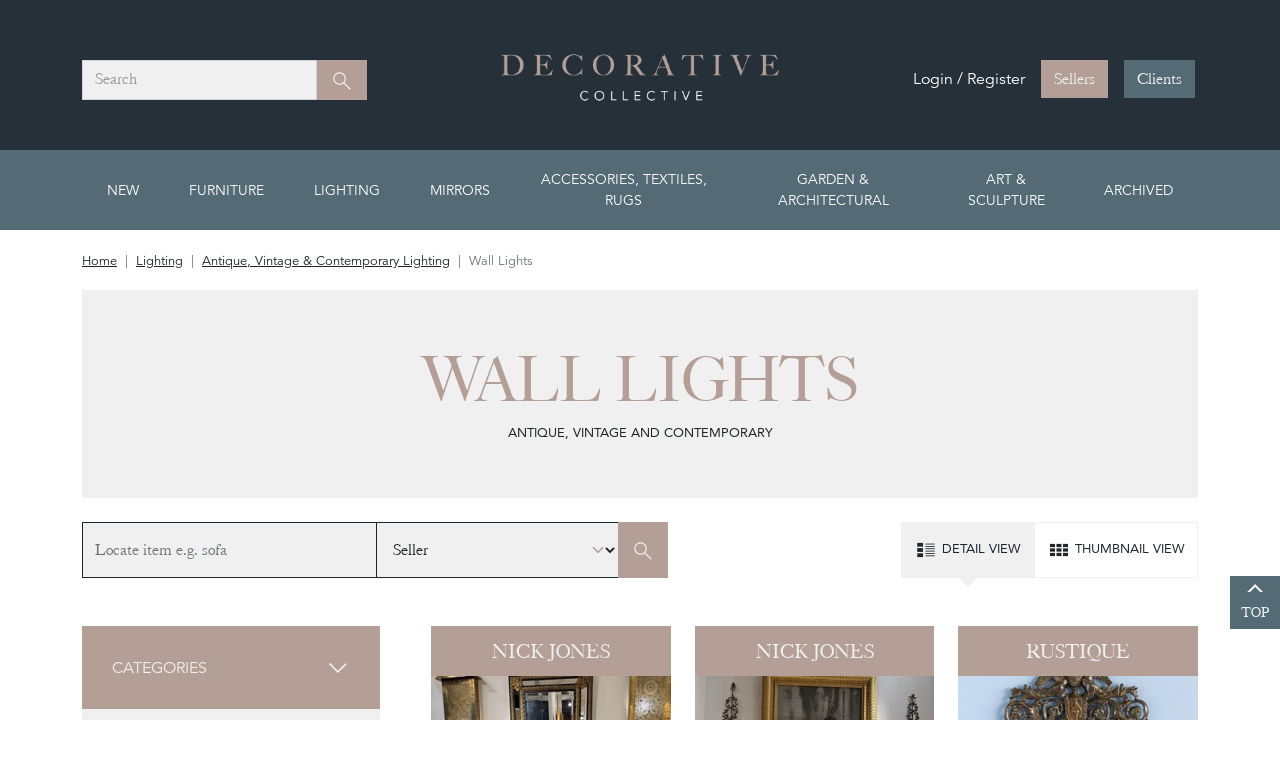

--- FILE ---
content_type: text/html; charset=utf-8
request_url: https://www.decorativecollective.com/products/antique-lighting/all-lighting/antique-wall-lights
body_size: 25914
content:



<!DOCTYPE html>
<html lang="en">
<head>
    <script type="text/javascript">
        var globalJsVariableScrollPosition = 0;
    </script>

    

    

<title>Buy Antique Vintage Midcentury Wall Lights online</title>
<meta name="description" content="Shop our wide selection of antique, vintage and contemporary wall lights online at Decorative Collective	" />
        <link rel="canonical" href="https://www.decorativecollective.com/products/antique-lighting/all-lighting/antique-wall-lights" />

    
    <meta name="fragment" content="!" />


    
    


    <meta charset="utf-8" />
    <meta name="viewport" content="width=device-width, initial-scale=1.0">
    

    <link href="/favicon.ico?v=3" rel="icon" />
    <link href="/favicon.ico?v=3" type="image/x-icon" rel="shortcut icon" />
    
    <link rel="apple-touch-icon" sizes="180x180" href="/apple-touch-icon.png">

    
    <link rel="icon" type="image/png" sizes="32x32" href="/favicon-32x32.png">
    <link rel="icon" type="image/png" sizes="16x16" href="/favicon-16x16.png">
    

    
    <link rel="manifest" href="/site.webmanifest">

    

    
    <link href="/content/css?v=FpM_Y2Thb3_9XF08Zu8Mb2g-JnAHy8Bes3uSi9h-QCU1" rel="stylesheet"/>

    <script src="/bundles/modernizr?v=inCVuEFe6J4Q07A0AcRsbJic_UE5MwpRMNGcOtk94TE1"></script>

    

    <!-- Magnific Popup core CSS file -->
    <link href="/lib/magnific-popup/magnific-popup.css" rel="stylesheet" />
    <link href="/lib/splide-3.6.12/splide-extension-video.min.css" rel="stylesheet" />

    <script type="text/javascript" src="/scripts/loadCSS.js"></script>

    

    
</head>
<body>
    <!-- Google Tag Manager -->
<script>(function(w,d,s,l,i){w[l]=w[l]||[];w[l].push({'gtm.start':
new Date().getTime(),event:'gtm.js'});var f=d.getElementsByTagName(s)[0],
j=d.createElement(s),dl=l!='dataLayer'?'&l='+l:'';j.async=true;j.src=
'https://www.googletagmanager.com/gtm.js?id='+i+dl;f.parentNode.insertBefore(j,f);
})(window,document,'script','dataLayer','GTM-5LGPLXD');</script>
<noscript><iframe src="https://www.googletagmanager.com/ns.html?id=GTM-5LGPLXD"
height="0" width="0" style="display:none;visibility:hidden"></iframe></noscript>
<!-- End Google Tag Manager -->

    
    <script>
        !function (f, b, e, v, n, t, s) {
            if (f.fbq) return; n = f.fbq = function () {
                n.callMethod ?
                    n.callMethod.apply(n, arguments) : n.queue.push(arguments)
            };
            if (!f._fbq) f._fbq = n; n.push = n; n.loaded = !0; n.version = '2.0';
            n.queue = []; t = b.createElement(e); t.async = !0;
            t.src = v; s = b.getElementsByTagName(e)[0];
            s.parentNode.insertBefore(t, s)
        }(window, document, 'script',
            'https://connect.facebook.net/en_US/fbevents.js');
        fbq('init', '594258007610527');
        fbq('track', 'PageView');
    </script>
    <noscript>
        <img height="1" width="1" src="https://www.facebook.com/tr?id=594258007610527&ev=PageView&noscript=1" />
    </noscript>
    

    

<header class="header--desktop">
    <div class="header__main">
        <div class="container">
            <div class="row">
                <div class="col-4">
                    <div class="header__search-wrapper">
                        <nav class="navbar navbar-dark justify-content-between">
                            <div class="col">
                                <div class="header__search">
                                    <div class="form-control">
                                        
                                        <span>Search</span>
                                    </div>
                                    <button class="btn btn-primary" type="button">
                                        <span class="visually-hidden">Search</span>
                                        <svg class="ico-search" width="24" height="24">
                                            <use xlink:href="#ico-search"></use>
                                        </svg>
                                    </button>
                                </div>
                            </div>
                        </nav>
                    </div>
                </div>
                <div class="col-4">
                    <a class="navbar-brand" href="/">
                        <img src="/wwwroot/images/logo-dark.png" />
                    </a>
                </div>
                <div class="col-4 d-flex justify-content-end">
                    <div class="header__buttons-wrapper">
                        <div class="header__buttons">
                                <div class="d-flex align-items-center">
                                    <span class="header-buttons__text d-none d-lg-block">Login / Register</span>
                                    <a href="https://seller.decorativecollective.com/dealer/dashboard" class="btn btn-primary">Sellers</a>
                                    <a href="/login" class="btn btn-secondary ms-3">Clients</a>
                                </div>
                        </div>
                    </div>
                </div>
            </div>
        </div>
    </div>
        <div id="nav-secondary--desktop" class="nav-secondary">
            <div class="container">
                


<div class="row">
    <div class="col-12">
        <nav>
            <ul class="nav-secondary__links mega-menu">
                <li class="top-cat">
                    <a class="nav-link" href="/products">New</a>
                </li>

                    <li class=" top-cat">
                        <a class="nav-link" href="/products/antique-furniture">Furniture</a>
                        <section class="section--full">
                            <div class="header-dropdown__inner">
                                <h2 class="text-black">All Furniture</h2>
                                
                                <div class="row">

                                            <div class="col-3">

                                                <h3 class="text-black">Antique and Vintage Storage &amp; Racks</h3>
                                                <ul>
                                                            <li><a href="/products/antique-furniture/antique-storage-racks/arts-and-crafts-storage-furniture">Arts &amp; Crafts Storage</a></li>
                                                            <li><a href="/products/antique-furniture/antique-storage-racks/art-deco">Art Deco Storage Furniture</a></li>
                                                            <li><a href="/products/antique-furniture/antique-storage-racks/antique-vernacular-and-country-storage-furniture">Vernacular and Country</a></li>
                                                            <li><a href="/products/antique-furniture/antique-storage-racks/antique-banks-of-drawers">Banks of Drawers</a></li>
                                                            <li><a href="/products/antique-furniture/antique-storage-racks/antique-bookcases-shelving-racks">Bookcases, Shelving &amp; Racks</a></li>
                                                            <li><a href="/products/antique-furniture/antique-storage-racks/antique-buffets-secretaires-bureaus">Buffets, Secretaires &amp; Bureaus</a></li>
                                                            <li><a href="/products/antique-furniture/antique-storage-racks/antique-cabinets-counters-bedside-cabinets">Cabinets &amp; Counters</a></li>
                                                            <li><a href="/products/antique-furniture/antique-storage-racks/antique-sideboards-dressers">Sideboards &amp; Dressers</a></li>
                                                            <li><a href="/products/antique-furniture/antique-storage-racks/antique-storage-chests-and-trunks">Storage Chests &amp; Trunks</a></li>
                                                            <li><a href="/products/antique-furniture/antique-storage-racks/antique-vintage-cupboards-wardrobes">Cupboards &amp; Wardrobes</a></li>
                                                            <li><a href="/products/antique-furniture/antique-storage-racks/antique-shop-office-industrial">Shop, Office &amp; Industrial</a></li>
                                                            <li><a href="/products/antique-furniture/antique-storage-racks/swedish-cupboards-and-cabinets">Swedish Storage Furniture</a></li>
                                                            <li><a href="/products/antique-furniture/antique-storage-racks/antique-storage-and-racks-pairs-items">Pairs &amp; Other Storage Furniture</a></li>
                                                            <li><a href="/products/antique-furniture/antique-storage-racks/mid-century-modern-storage">Mid-century Modern storage (1933-1965)</a></li>
                                                            <li><a href="/products/antique-furniture/antique-storage-racks/20th-century-storage">20th Century (1900-2000) Furniture</a></li>
                                                            <li><a href="/products/antique-furniture/antique-storage-racks/21st-century-storage-furniture">21st Century Storage</a></li>
                                                            <li><a href="/products/antique-furniture/antique-storage-racks/antique-vintage-midcentury-designer-furniture">Designer &amp; Attributed Storage</a></li>
                                                            <li><a href="/products/antique-furniture/antique-storage-racks/antique-exceptional-storage-items">Exceptional Storage</a></li>
                                                    
                                                </ul>
                                            </div>
                                            <div class="col-3">

                                                <h3 class="text-black">Antique &amp; Vintage Chairs, Sofas, Stools</h3>
                                                <ul>
                                                            <li><a href="/products/antique-furniture/antique-chairs-sofas-benches-stools/arts-and-crafts-seating">Arts &amp; Crafts Seating</a></li>
                                                            <li><a href="/products/antique-furniture/antique-chairs-sofas-benches-stools/art-deco-seating">Art Deco Seating</a></li>
                                                            <li><a href="/products/antique-furniture/antique-chairs-sofas-benches-stools/antique-armchairs-and-lounge-chairs">Armchairs &amp; Lounge Chairs</a></li>
                                                            <li><a href="/products/antique-furniture/antique-chairs-sofas-benches-stools/antique-chair-sets-and-table-and-chair-sets">Chair Sets</a></li>
                                                            <li><a href="/products/antique-furniture/antique-chairs-sofas-benches-stools/designers-attributed-chairs-and-sofas">Designer Seating</a></li>
                                                            <li><a href="/products/antique-furniture/antique-chairs-sofas-benches-stools/antique-dining-chairs-sets">Dining Chairs</a></li>
                                                            <li><a href="/products/antique-furniture/antique-chairs-sofas-benches-stools/antique-daybeds-chaise-longue">All other Seating</a></li>
                                                            <li><a href="/products/antique-furniture/antique-chairs-sofas-benches-stools/antique-desk-and-campaign-chairs">Desk &amp; Campaign Chairs</a></li>
                                                            <li><a href="/products/antique-furniture/antique-chairs-sofas-benches-stools/antique-chairs-sofas-for-reupholstery">For Re-upholstery</a></li>
                                                            <li><a href="/products/antique-furniture/antique-chairs-sofas-benches-stools/antique-benches-hall-chairs">Interior Benches</a></li>
                                                            <li><a href="/products/antique-furniture/antique-chairs-sofas-benches-stools/antique-leather-upholstered-chairs-stools">Leather Seating</a></li>
                                                            <li><a href="/products/antique-furniture/antique-chairs-sofas-benches-stools/antique-pairs-of-chairs-sofas-and-stools">Pairs of Seating</a></li>
                                                            <li><a href="/products/antique-furniture/antique-chairs-sofas-benches-stools/antique-side-hall-single-chairs">Side, Hall, Single Chairs</a></li>
                                                            <li><a href="/products/antique-furniture/antique-chairs-sofas-benches-stools/antique-sofas-suites">Sofas &amp; Suites</a></li>
                                                            <li><a href="/products/antique-furniture/antique-chairs-sofas-benches-stools/antique-stools-ottomans">Stools &amp; Ottomans</a></li>
                                                            <li><a href="/products/antique-furniture/antique-chairs-sofas-benches-stools/antique-swedish-danish-seating-and-stools">Swedish + Danish Seating &amp; Stools</a></li>
                                                            <li><a href="/products/antique-furniture/antique-chairs-sofas-benches-stools/midcentury-modern-seating">Midcentury Modern Seating (1933-1965)</a></li>
                                                            <li><a href="/products/antique-furniture/antique-chairs-sofas-benches-stools/antique-vernacular-and-country-seating">Vernacular and Country Seating</a></li>
                                                            <li><a href="/products/antique-furniture/antique-chairs-sofas-benches-stools/20th-century-seating">20th Century Seating (1900-2000)</a></li>
                                                            <li><a href="/products/antique-furniture/antique-chairs-sofas-benches-stools/21st-century-chairs-and-sofas">21st Century Chairs &amp; Sofas</a></li>
                                                    
                                                </ul>
                                            </div>
                                            <div class="col-3">

                                                <h3 class="text-black">Antique &amp; Vintage Tables &amp; Desks</h3>
                                                <ul>
                                                            <li><a href="/products/antique-furniture/antique-vintage-tables-desks/arts-crafts-and-art-nouveau">Arts and Crafts &amp; Art Nouveau</a></li>
                                                            <li><a href="/products/antique-furniture/antique-vintage-tables-desks/art-deco-table-and-desks">Art Deco Table &amp; Desks</a></li>
                                                            <li><a href="/products/antique-furniture/antique-vintage-tables-desks/antique-vintage-midcentury-coffee-tables-and-trolleys">Coffee Tables &amp; Trolleys</a></li>
                                                            <li><a href="/products/antique-furniture/antique-vintage-tables-desks/antique-console-hall-centre-tables">Console, Hall &amp; Centre Tables</a></li>
                                                            <li><a href="/products/antique-furniture/antique-vintage-tables-desks/antique-desks-secretaires-and-library-tables">Desks, Secretaires &amp; Library Tables</a></li>
                                                            <li><a href="/products/antique-furniture/antique-vintage-tables-desks/designer-attributed-tables">Designer &amp; Attributed Tables</a></li>
                                                            <li><a href="/products/antique-furniture/antique-vintage-tables-desks/antique-dining-and-serving-tables">Dining &amp; Serving Tables</a></li>
                                                            <li><a href="/products/antique-furniture/antique-vintage-tables-desks/antique-vintage-midcentury-dressing-bedside-tables">Dressing &amp; Bedside Tables</a></li>
                                                            <li><a href="/products/antique-furniture/antique-vintage-tables-desks/exceptional-tables">Exceptional Tables</a></li>
                                                            <li><a href="/products/antique-furniture/antique-vintage-tables-desks/antique-vintage-midcentury-game-side-tables">Games, Other &amp; Side Tables</a></li>
                                                            <li><a href="/products/antique-furniture/antique-vintage-tables-desks/antique-iron-industrial-tables">Iron &amp; Industrial Tables</a></li>
                                                            <li><a href="/products/antique-furniture/antique-vintage-tables-desks/midcentury-modern-tables">Midcentury Modern Tables (1933-1965)</a></li>
                                                            <li><a href="/products/antique-furniture/antique-vintage-tables-desks/pairs-of-tables">Pairs of Tables</a></li>
                                                            <li><a href="/products/antique-furniture/antique-vintage-tables-desks/antique-vintage-table-and-chair-sets">Table &amp; Chair Sets</a></li>
                                                            <li><a href="/products/antique-furniture/antique-vintage-tables-desks/swedish-danish-tables-desks">Swedish &amp; Danish Tables &amp; Desks</a></li>
                                                            <li><a href="/products/antique-furniture/antique-vintage-tables-desks/vernacular-and-country-tables">Vernacular &amp; Country Tables</a></li>
                                                            <li><a href="/products/antique-furniture/antique-vintage-tables-desks/20th-century-tables">20th Century Tables (1900-2000)</a></li>
                                                            <li><a href="/products/antique-furniture/antique-vintage-tables-desks/21st-century-tables">21st Century Tables</a></li>
                                                    
                                                </ul>
                                            </div>
                                            <div class="col-3">

                                                <h3 class="text-black">Antique &amp; Vintage Chest of Drawers</h3>
                                                <ul>
                                                            <li><a href="/products/antique-furniture/antique-vintage-chest-of-drawers/antique-chest-of-drawers">Antique Chest of Drawers</a></li>
                                                            <li><a href="/products/antique-furniture/antique-vintage-chest-of-drawers/midcentury-modern-chest-of-drawers">Midcentury Modern Chest of Drawers (1933-1965)</a></li>
                                                            <li><a href="/products/antique-furniture/antique-vintage-chest-of-drawers/20th-century-chest-of-drawers">20th Century Chest of Drawers (1900-2000)</a></li>
                                                            <li><a href="/products/antique-furniture/antique-vintage-chest-of-drawers/21st-century-drawers">21st Century Drawers</a></li>
                                                            <li><a href="/products/antique-furniture/antique-vintage-chest-of-drawers/exceptional-chest-of-drawers">Exceptional Chest of Drawers</a></li>
                                                    
                                                </ul>
                                            </div>
                                            <div class="col-3">

                                                <h3 class="text-black">Antique &amp; Vintage Painted Furniture</h3>
                                                <ul>
                                                            <li><a href="/products/antique-furniture/painted-furniture/painted-antique-furniture">Painted Antique Furniture</a></li>
                                                            <li><a href="/products/antique-furniture/painted-furniture/painted-20th-21st-century-furniture">Painted Vintage &amp; Contemporary Furniture</a></li>
                                                    
                                                </ul>
                                            </div>
                                </div>
                            </div>
                                <div class="view-all-category">View all <a href="/products/antique-furniture">Antique Furniture</a></div>
                        </section>
                    </li>
                    <li class="position-relative top-cat">
                        <a class="nav-link" href="/products/antique-vintage-contemporary-ighting">Lighting</a>
                        <section class="">
                            <div class="header-dropdown__inner">
                                <h2 class="text-black">All Lighting</h2>
                                
                                <div class="row">

                                            <div class="col">

                                                <h3 class="text-black">Antique, Vintage &amp; Contemporary Lighting</h3>
                                                <ul>
                                                            <li><a href="/products/antique-vintage-contemporary-ighting/all-lighting/antique-chandeliers">Antique &amp; Vintage Chandeliers</a></li>
                                                            <li><a href="/products/antique-vintage-contemporary-ighting/all-lighting/designer-attributed-lighting">Designer &amp; Attributed Lighting</a></li>
                                                            <li><a href="/products/antique-vintage-contemporary-ighting/all-lighting/exceptional-lighting">Exceptional Lighting</a></li>
                                                            <li><a href="/products/antique-vintage-contemporary-ighting/all-lighting/antique-floor-lamps">Vintage &amp; Antique Floor Lamps</a></li>
                                                            <li><a href="/products/antique-vintage-contemporary-ighting/all-lighting/antique-ceiling-lights-and-pendants">Ceiling Lights &amp; Pendants</a></li>
                                                            <li><a href="/products/antique-vintage-contemporary-ighting/all-lighting/industrial-and-illuminated">Industrial &amp; Illuminated</a></li>
                                                            <li><a href="/products/antique-vintage-contemporary-ighting/all-lighting/antique-lanterns">Lanterns</a></li>
                                                            <li><a href="/products/antique-vintage-contemporary-ighting/all-lighting/midcentury-modern-lighting">Midcentury Modern Lighting (1933-1965)</a></li>
                                                            <li><a href="/products/antique-vintage-contemporary-ighting/all-lighting/pairs-and-sets-of-lights">Pairs &amp; Sets of Lights</a></li>
                                                            <li><a href="/products/antique-vintage-contemporary-ighting/all-lighting/antique-table-lamps-candleholders">Table Lamps &amp; Candleholders</a></li>
                                                            <li><a href="/products/antique-vintage-contemporary-ighting/all-lighting/antique-wall-lights">Wall Lights</a></li>
                                                            <li><a href="/products/antique-vintage-contemporary-ighting/all-lighting/20th-century-lighting">20th Century Lighting (1900-2000)</a></li>
                                                            <li><a href="/products/antique-vintage-contemporary-ighting/all-lighting/21st-century-lighting">21st Century Lighting</a></li>
                                                    
                                                </ul>
                                            </div>
                                </div>
                            </div>
                                <div class="view-all-category">View all <a href="/products/antique-vintage-contemporary-ighting">Antique, Vintage and Contemporary Lighting</a></div>
                        </section>
                    </li>
                    <li class="position-relative top-cat">
                        <a class="nav-link" href="/products/antique-vintage-contemporary-mirrors">Mirrors</a>
                        <section class="">
                            <div class="header-dropdown__inner">
                                <h2 class="text-black">All Mirrors</h2>
                                
                                <div class="row">

                                            <div class="col">

                                                <h3 class="text-black">Antique &amp; Vintage Mirrors</h3>
                                                <ul>
                                                            <li><a href="/products/antique-vintage-contemporary-mirrors/all-mirrors/antique-vintage-contemporary-decorative-mirrors">Decorative Mirrors</a></li>
                                                            <li><a href="/products/antique-vintage-contemporary-mirrors/all-mirrors/vintage-midcentury-designer-attributed-mirrors">Designer &amp; Attributed Mirrors</a></li>
                                                            <li><a href="/products/antique-vintage-contemporary-mirrors/all-mirrors/antique-giltwood-mirrors">Giltwood Mirrors</a></li>
                                                            <li><a href="/products/antique-vintage-contemporary-mirrors/all-mirrors/antique-vintage-large-mirrors-frames-overmantles">Large Mirrors &amp; Frames</a></li>
                                                            <li><a href="/products/antique-vintage-contemporary-mirrors/all-mirrors/antique-vintage-iron-mirrors">Iron Mirrors</a></li>
                                                            <li><a href="/products/antique-vintage-contemporary-mirrors/all-mirrors/midcentury-modern-mirrors">Midcentury Modern Mirrors (1933-1965)</a></li>
                                                            <li><a href="/products/antique-vintage-contemporary-mirrors/all-mirrors/antique-vintage-oval-round-mirrors">Oval and Round Mirrors</a></li>
                                                            <li><a href="/products/antique-vintage-contemporary-mirrors/all-mirrors/antique-vintage-painted-traditional-wood-mirrors">Painted &amp; Traditional Mirrors</a></li>
                                                            <li><a href="/products/antique-vintage-contemporary-mirrors/all-mirrors/antique-vintage-pairs-and-sets-of-mirrors">Pairs &amp; Sets of Mirrors</a></li>
                                                            <li><a href="/products/antique-vintage-contemporary-mirrors/all-mirrors/antique-silver-leaf-mirrors">Silver Leaf Mirrors</a></li>
                                                            <li><a href="/products/antique-vintage-contemporary-mirrors/all-mirrors/table-top-and-small-mirrors">Table Top &amp; Small Mirrors</a></li>
                                                            <li><a href="/products/antique-vintage-contemporary-mirrors/all-mirrors/antique-vintage-midcentury-venetian-mirrors">Venetian Mirrors</a></li>
                                                            <li><a href="/products/antique-vintage-contemporary-mirrors/all-mirrors/20th-century-and-industrial-mirrors">20thC &amp; Industrial Mirrors</a></li>
                                                            <li><a href="/products/antique-vintage-contemporary-mirrors/all-mirrors/21st-century-mirrors">Contemporary Mirrors</a></li>
                                                    
                                                </ul>
                                            </div>
                                </div>
                            </div>
                                <div class="view-all-category">View all <a href="/products/antique-vintage-contemporary-mirrors">Mirrors</a></div>
                        </section>
                    </li>
                    <li class="position-relative top-cat">
                        <a class="nav-link" href="/products/antique-vintage-midcentury-accessories-textiles">Accessories, Textiles, Rugs</a>
                        <section class="section--two">
                            <div class="header-dropdown__inner">
                                <h2 class="text-black">All Accessories, Textiles, Rugs</h2>
                                
                                <div class="row">

                                            <div class="col">

                                                <h3 class="text-black">Antique &amp; Vintage Accessories</h3>
                                                <ul>
                                                            <li><a href="/products/antique-vintage-midcentury-accessories-textiles/antique-vintage-midcentury-accessories/antique-vintage-advertising-items">Advertising Items</a></li>
                                                            <li><a href="/products/antique-vintage-midcentury-accessories-textiles/antique-vintage-midcentury-accessories/antique-vintage-ceramics-vases-bowls">Ceramics, Vases &amp; Bowls</a></li>
                                                            <li><a href="/products/antique-vintage-midcentury-accessories-textiles/antique-vintage-midcentury-accessories/antique-vintage-midcentury-clocks-toys-games-signs-books">Clocks, Barometers, Toys, Games, Signs, Books</a></li>
                                                            <li><a href="/products/antique-vintage-midcentury-accessories-textiles/antique-vintage-midcentury-accessories/antique-vintage-midcentury-curiosities-carved-wood-treen-folk-art-naive">Curio Items, Folk Art, Fairground</a></li>
                                                            <li><a href="/products/antique-vintage-midcentury-accessories-textiles/antique-vintage-midcentury-accessories/antique-vintage-midcentury-designer-and-attributed-accessories">Designer &amp; Attributed</a></li>
                                                            <li><a href="/products/antique-vintage-midcentury-accessories-textiles/antique-vintage-midcentury-accessories/antique-vintage-midcentury-fireplace-accessories">Fireplace Accessories</a></li>
                                                            <li><a href="/products/antique-vintage-midcentury-accessories-textiles/antique-vintage-midcentury-accessories/antique-vintage-midcentury-furniture-items">Furniture Related, Inc Pedestals, Indoor Containers &amp; Planters</a></li>
                                                            <li><a href="/products/antique-vintage-midcentury-accessories-textiles/antique-vintage-midcentury-accessories/antique-vintage-glass-accessories">Glass Accessories</a></li>
                                                            <li><a href="/products/antique-vintage-midcentury-accessories-textiles/antique-vintage-midcentury-accessories/jewellery-and-bags">Jewellery and Bags</a></li>
                                                            <li><a href="/products/antique-vintage-midcentury-accessories-textiles/antique-vintage-midcentury-accessories/antique-vintage-midcentury-kitchenalia">Kitchen &amp; Dining Accessories</a></li>
                                                            <li><a href="/products/antique-vintage-midcentury-accessories-textiles/antique-vintage-midcentury-accessories/antique-vintage-midcentury-metalware-accessories">Metalware Accessories</a></li>
                                                            <li><a href="/products/antique-vintage-midcentury-accessories-textiles/antique-vintage-midcentury-accessories/antique-oriental-porcelain-and-works-of-art">Oriental Porcelain &amp; Works of Art</a></li>
                                                            <li><a href="/products/antique-vintage-midcentury-accessories-textiles/antique-vintage-midcentury-accessories/other-accessories">Smaller and Quirkier Accessories</a></li>
                                                            <li><a href="/products/antique-vintage-midcentury-accessories-textiles/antique-vintage-midcentury-accessories/antique-vintage-midcentury-plaster-fibreglass-acrylic-papier-mache">Plaster, Acrylic, Papier Mache</a></li>
                                                            <li><a href="/products/antique-vintage-midcentury-accessories-textiles/antique-vintage-midcentury-accessories/antique-vintage-religious-items">Religious Items</a></li>
                                                            <li><a href="/products/antique-vintage-midcentury-accessories-textiles/antique-vintage-midcentury-accessories/antique-vintage-midcentury-screens-wall-hangings">Screens, Hangings, Other Wall Decoration</a></li>
                                                            <li><a href="/products/antique-vintage-midcentury-accessories-textiles/antique-vintage-midcentury-accessories/antique-vintage-midcentury-silverware">Silverware &amp; Silver Items</a></li>
                                                            <li><a href="/products/antique-vintage-midcentury-accessories-textiles/antique-vintage-midcentury-accessories/antique-vintage-boxes-and-caddies">Small Boxes &amp; Caddies</a></li>
                                                            <li><a href="/products/antique-vintage-midcentury-accessories-textiles/antique-vintage-midcentury-accessories/antique-vintage-table-accessories-decoration">Table Accessories &amp; Decoration</a></li>
                                                            <li><a href="/products/antique-vintage-midcentury-accessories-textiles/antique-vintage-midcentury-accessories/antique-taxidermy-natural-items">Taxidermy &amp; Natural Items</a></li>
                                                            <li><a href="/products/antique-vintage-midcentury-accessories-textiles/antique-vintage-midcentury-accessories/21st-century-accessories">21st Century Accessories</a></li>
                                                    
                                                </ul>
                                            </div>
                                            <div class="col">

                                                <h3 class="text-black">Antique &amp; Vintage Textile &amp; Rugs</h3>
                                                <ul>
                                                            <li><a href="/products/antique-vintage-midcentury-accessories-textiles/antique-vintage-cushions-textiles-rugs/antique-cushions-lampshades-blankets-samplers">Cushions &amp; Other Accessories</a></li>
                                                            <li><a href="/products/antique-vintage-midcentury-accessories-textiles/antique-vintage-cushions-textiles-rugs/antique-vintage-textiles-quilts">Textiles &amp; Quilts</a></li>
                                                            <li><a href="/products/antique-vintage-midcentury-accessories-textiles/antique-vintage-cushions-textiles-rugs/antique-vintage-midcentury-modern-rugs-carpets">Rugs &amp; Carpets</a></li>
                                                    
                                                </ul>
                                            </div>
                                </div>
                            </div>
                                <div class="view-all-category">View all <a href="/products/antique-vintage-midcentury-accessories-textiles">Accessories, Textiles, Rugs</a></div>
                        </section>
                    </li>
                    <li class="position-relative top-cat">
                        <a class="nav-link" href="/products/antique-vintage-midcentury-garden-furniture">Garden &amp; Architectural</a>
                        <section class="">
                            <div class="header-dropdown__inner">
                                <h2 class="text-black">All Garden &amp; Architectural</h2>
                                
                                <div class="row">

                                            <div class="col">

                                                <h3 class="text-black">Antique &amp; Vingtage Garden and Architectural</h3>
                                                <ul>
                                                            <li><a href="/products/antique-vintage-midcentury-garden-furniture/antique-vintage-midcentury-all-garden-architectural-antiques/antique-vintage-midcentury-architectural-antique-fireplaces-gates">Architectural &amp; Fireplaces</a></li>
                                                            <li><a href="/products/antique-vintage-midcentury-garden-furniture/antique-vintage-midcentury-all-garden-architectural-antiques/antique-vintage-birdbaths-fountains-sundials">Birdbaths, Fountains, Sundials</a></li>
                                                            <li><a href="/products/antique-vintage-midcentury-garden-furniture/antique-vintage-midcentury-all-garden-architectural-antiques/antique-vintage-midcentury-benches-chairs">Benches, Chairs &amp; Conservatory furniture</a></li>
                                                            <li><a href="/products/antique-vintage-midcentury-garden-furniture/antique-vintage-midcentury-all-garden-architectural-antiques/anitque-vintage-tables-sets">Tables &amp; Sets</a></li>
                                                            <li><a href="/products/antique-vintage-midcentury-garden-furniture/antique-vintage-midcentury-all-garden-architectural-antiques/antique-vintage-midcentury-statues-busts-figures-sculpture">Garden Statues &amp; Sculpture</a></li>
                                                            <li><a href="/products/antique-vintage-midcentury-garden-furniture/antique-vintage-midcentury-all-garden-architectural-antiques/antique-vintage-midcentury-urns-planters-containers">Urns, Planters &amp; Containers</a></li>
                                                            <li><a href="/products/antique-vintage-midcentury-garden-furniture/antique-vintage-midcentury-all-garden-architectural-antiques/antique-vintage-finials-clock-faces-pedestals-signs">Clock Faces, Pedestals, Signs &amp; More</a></li>
                                                            <li><a href="/products/antique-vintage-midcentury-garden-furniture/antique-vintage-midcentury-all-garden-architectural-antiques/antique-vintage-midcentury-outdoor-lighting">Outdoor Lighting</a></li>
                                                            <li><a href="/products/antique-vintage-midcentury-garden-furniture/antique-vintage-midcentury-all-garden-architectural-antiques/antique-troughs-staddles-and-stone-balls">Troughs, Staddles &amp; Stone Balls</a></li>
                                                    
                                                </ul>
                                            </div>
                                </div>
                            </div>
                                <div class="view-all-category">View all <a href="/products/antique-vintage-midcentury-garden-furniture">Garden &amp; Architectural</a></div>
                        </section>
                    </li>
                    <li class="position-relative top-cat">
                        <a class="nav-link" href="/products/antique-vintage-art-sculpture-photography">Art &amp; Sculpture</a>
                        <section class="">
                            <div class="header-dropdown__inner">
                                <h2 class="text-black">All Art &amp; Sculpture</h2>
                                
                                <div class="row">

                                            <div class="col">

                                                <h3 class="text-black">Antique &amp; Vintage Art and Sculpture</h3>
                                                <ul>
                                                            <li><a href="/products/antique-vintage-art-sculpture-photography/all-antique-vintage-mid-century-contemporary-art-sculpture-photography/antique-vintage-midcentury-drawings-etchings-lithographs-pen-ink-pencil">Drawings, Etchings, Lithographs</a></li>
                                                            <li><a href="/products/antique-vintage-art-sculpture-photography/all-antique-vintage-mid-century-contemporary-art-sculpture-photography/antique-vintage-midcentury-paintings-pastels-oils-collages">Paintings, Pastels, Oils, Collages</a></li>
                                                            <li><a href="/products/antique-vintage-art-sculpture-photography/all-antique-vintage-mid-century-contemporary-art-sculpture-photography/antique-vintage-midcentury-portraits-nudes-and-busts">Portraits Nudes &amp; Busts</a></li>
                                                            <li><a href="/products/antique-vintage-art-sculpture-photography/all-antique-vintage-mid-century-contemporary-art-sculpture-photography/antique-vintage-midcentury=posters-photographs">Posters &amp; Photographs</a></li>
                                                            <li><a href="/products/antique-vintage-art-sculpture-photography/all-antique-vintage-mid-century-contemporary-art-sculpture-photography/antique-vintage-midcentury-prints-screenprints-engravings">Prints, Screenprints &amp; Engravings</a></li>
                                                            <li><a href="/products/antique-vintage-art-sculpture-photography/all-antique-vintage-mid-century-contemporary-art-sculpture-photography/antique-vintage-still-life-artworks-paintings">Still Life Artworks</a></li>
                                                            <li><a href="/products/antique-vintage-art-sculpture-photography/all-antique-vintage-mid-century-contemporary-art-sculpture-photography/antique-vintage-wall-items-framed-textiles-frames-easels">Other inc Frames, Easels &amp; Pedestals</a></li>
                                                            <li><a href="/products/antique-vintage-art-sculpture-photography/all-antique-vintage-mid-century-contemporary-art-sculpture-photography/antique-vintage-micentury-animal-art">Animal Art &amp; Taxidermy</a></li>
                                                            <li><a href="/products/antique-vintage-art-sculpture-photography/all-antique-vintage-mid-century-contemporary-art-sculpture-photography/botanical-insects-birds">Botanical, Insects &amp; Birds</a></li>
                                                            <li><a href="/products/antique-vintage-art-sculpture-photography/all-antique-vintage-mid-century-contemporary-art-sculpture-photography/antique-vintage-midcentury-bronze-and-metal-sculpture">Bronze &amp; Metal Sculpture</a></li>
                                                            <li><a href="/products/antique-vintage-art-sculpture-photography/all-antique-vintage-mid-century-contemporary-art-sculpture-photography/curious-art">Curious Art, including Anatomical</a></li>
                                                            <li><a href="/products/antique-vintage-art-sculpture-photography/all-antique-vintage-mid-century-contemporary-art-sculpture-photography/folk-and-naive-art">Folk Art and Naive objects</a></li>
                                                            <li><a href="/products/antique-vintage-art-sculpture-photography/all-antique-vintage-mid-century-contemporary-art-sculpture-photography/antique-vintage-sets-of-pictures-and-miniatures">Pairs &amp; Sets of Pictures &amp; Miniatures</a></li>
                                                            <li><a href="/products/antique-vintage-art-sculpture-photography/all-antique-vintage-mid-century-contemporary-art-sculpture-photography/antique-and-vintage-plaster-and-papier-mache">Plaster, Papier Mache, Resin</a></li>
                                                            <li><a href="/products/antique-vintage-art-sculpture-photography/all-antique-vintage-mid-century-contemporary-art-sculpture-photography/antique-vintage-religious-art">Religious Art</a></li>
                                                            <li><a href="/products/antique-vintage-art-sculpture-photography/all-antique-vintage-mid-century-contemporary-art-sculpture-photography/antique-vintage-midcentury-sculpture-carvings">Sculpture &amp; Carvings</a></li>
                                                            <li><a href="/products/antique-vintage-art-sculpture-photography/all-antique-vintage-mid-century-contemporary-art-sculpture-photography/antique-vintage-midcentury-signed-attributed-art-sculptures">Signed &amp; Attributed Art, Sculptures</a></li>
                                                            <li><a href="/products/antique-vintage-art-sculpture-photography/all-antique-vintage-mid-century-contemporary-art-sculpture-photography/antique-vintage-small-animal-sculptures-carvings-and-models">Small Sculpture, Carvings &amp; Models</a></li>
                                                            <li><a href="/products/antique-vintage-art-sculpture-photography/all-antique-vintage-mid-century-contemporary-art-sculpture-photography/20th-century-art-sculptures">20th Century Art &amp; Sculptures</a></li>
                                                            <li><a href="/products/antique-vintage-art-sculpture-photography/all-antique-vintage-mid-century-contemporary-art-sculpture-photography/21st-century-art-sculptures">21st Century Art &amp; Sculptures</a></li>
                                                    
                                                </ul>
                                            </div>
                                </div>
                            </div>
                                <div class="view-all-category">View all <a href="/products/antique-vintage-art-sculpture-photography">Art &amp; Sculpture</a></div>
                        </section>
                    </li>
                <li class="top-cat">
                    <a class="nav-link" href="/products?show=2">Archived</a>
                </li>
            </ul>
        </nav>
    </div>
</div>
            </div>
        </div>
</header>

<div id="header__search-bar" class="header__search-bar" style="display:none;">
    <div class="container">
        <div class="row gx-2">
            <div class="col">
                <div class="row gx-1">
                    <div class="col">
                        <input class="form-control search-text" type="text" placeholder="Search" />
                    </div>
                    <div class="col-4">
                        <select class="form-select search-dealer" id="header-search-dealer" name="Seller"><option value="">Seller</option>
<option value="20th-century-filth">20TH CENTURY FILTH</option>
<option value="299-lillie-road">299 LILLIE ROAD</option>
<option value="3details">3DETAILS</option>
<option value="adps-antiques">AD&amp;PS ANTIQUES</option>
<option value="adam-lloyd-interiors">ADAM LLOYD INTERIORS</option>
<option value="aeology-at-relic-antiques">AEOLOGY at RELIC ANTIQUES</option>
<option value="alex-macarthur">ALEX MacARTHUR</option>
<option value="andy-thornton">ANDY THORNTON</option>
<option value="anthony-short-antiques">ANTHONY SHORT  ANTIQUES </option>
<option value="antiques-decorative">ANTIQUES &amp; DECORATIVE</option>
<option value="antiques-workshop">ANTIQUES WORKSHOP</option>
<option value="appley-hoare">APPLEY HOARE</option>
<option value="arabesque-antiques">ARABESQUE ANTIQUES</option>
<option value="arcadia-antiques">ARCADIA ANTIQUES</option>
<option value="ashby-lighting">ASHBY LIGHTING</option>
<option value="baggott-co">BAGGOTT &amp; CO</option>
<option value="barrois-antiques">BARROIS ANTIQUES</option>
<option value="beaumonde-interiors">BEAUMONDE INTERIORS</option>
<option value="billy-hunt">BILLY HUNT</option>
<option value="brownrigg">BROWNRIGG</option>
<option value="callie-hollenden">CALLIE HOLLENDEN</option>
<option value="caroline-de-kerangl-ltd-design">CAROLINE DE KERANGL LTD DESIGN</option>
<option value="cheshire-antiques-consultant-ltd">CHESHIRE ANTIQUES CONSULTANT LTD</option>
<option value="chris-holmes-antiques">CHRIS HOLMES ANTIQUES</option>
<option value="christopher-hall-antiques">CHRISTOPHER HALL ANTIQUES</option>
<option value="claire-langley-antiques">CLAIRE LANGLEY ANTIQUES</option>
<option value="collinge-antiques">COLLINGE ANTIQUES</option>
<option value="cooling-cooling">COOLING &amp; COOLING</option>
<option value="covelli-tennant">COVELLI TENNANT</option>
<option value="d-j-hicks-antique-furniture">D.J. HICKS ANTIQUE FURNITURE</option>
<option value="dean-antiques">DEAN ANTIQUES</option>
<option value="decorative-garden-antiques">DECORATIVE GARDEN ANTIQUES</option>
<option value="desired-effect-antiques">DESIRED EFFECT ANTIQUES</option>
<option value="disquarded">DISQUARDED</option>
<option value="dj-green-antiques">DJ GREEN ANTIQUES</option>
<option value="doe-and-hope">DOE AND HOPE</option>
<option value="dorian-caffot-de-fawes-antiques">DORIAN CAFFOT DE FAWES ANTIQUES</option>
<option value="duchess-rose-antiques">DUCHESS ROSE ANTIQUES</option>
<option value="earl-rymer">EARL &amp; RYMER</option>
<option value="empel-collections">EMPEL COLLECTIONS</option>
<option value="extraordinary-objects">EXTRAORDINARY OBJECTS</option>
<option value="fears-and-kahn">FEARS AND KAHN</option>
<option value="franklin-hare">FRANKLIN &amp; HARE</option>
<option value="french-antique-company">FRENCH ANTIQUE COMPANY</option>
<option value="french-loft">FRENCH LOFT</option>
<option value="furniture-odyssey">FURNITURE ODYSSEY</option>
<option value="gallery-yacou">GALLERY YACOU</option>
<option value="georgia-lacey">GEORGIA LACEY</option>
<option value="georgian-antiques">GEORGIAN ANTIQUES</option>
<option value="haes-antiques">HAES ANTIQUES</option>
<option value="harrington-antiques">HARRINGTON ANTIQUES</option>
<option value="hoarde-vintage-selection">HOARDE VINTAGE Selection</option>
<option value="hone-gallery">HONE GALLERY</option>
<option value="hunt-gather">HUNT &amp; GATHER</option>
<option value="hunter-and-rose">HUNTER AND ROSE</option>
<option value="jake-wright-antiques">JAKE WRIGHT ANTIQUES</option>
<option value="james-worrall">JAMES WORRALL</option>
<option value="jolly-folke-furniture">JOLLY FOLKE FURNITURE</option>
<option value="joseph-berry-interiors">JOSEPH BERRY INTERIORS</option>
<option value="jouel-decorative">JOUEL DECORATIVE</option>
<option value="katharine-pole">KATHARINE POLE</option>
<option value="kontrast">KONTRAST.</option>
<option value="lv-art-design">L&amp;V ART AND DESIGN</option>
<option value="lct-home">LCT HOME</option>
<option value="lee-wright-antiques">LEE WRIGHT ANTIQUES</option>
<option value="lichen-garden-antiques">LICHEN GARDEN ANTIQUES</option>
<option value="ljw-antiques">LJW ANTIQUES</option>
<option value="london-fine-antiques">LONDON FINE ANTIQUES </option>
<option value="lorfords-antiques">LORFORDS ANTIQUES</option>
<option value="louise-hall-decorative">LOUISE HALL DECORATIVE</option>
<option value="loveday">LOVEDAY</option>
<option value="lt-antiques">LT ANTIQUES</option>
<option value="luke-arnold-antiques">LUKE ARNOLD ANTIQUES</option>
<option value="marc-kitchen-smith">MARC KITCHEN-SMITH</option>
<option value="marcus-spencer">MARCUS SPENCER</option>
<option value="martin-d-johnson">MARTIN D JOHNSON</option>
<option value="matt-crosby-interiors">MATT CROSBY INTERIORS</option>
<option value="miles-griffiths-antiques">MILES GRIFFITHS ANTIQUES</option>
<option value="modants">MODANTS</option>
<option value="modern-decorative">MODERN DECORATIVE</option>
<option value="modern-times">MODERN TIMES</option>
<option value="mountain-cow">MOUNTAIN COW</option>
<option value="muir">MUIR</option>
<option value="nick-jones">NICK JONES</option>
<option value="nikki-page-antiques">NIKKI PAGE ANTIQUES</option>
<option value="nook-antiques">NOOK ANTIQUES</option>
<option value="norfolk-decorative-antiques">NORFOLK DECORATIVE ANTIQUES</option>
<option value="okeeffe-antiques">O&#39;KEEFFE ANTIQUES</option>
<option value="on-reflection-mirrors">ON REFLECTION MIRRORS</option>
<option value="panter-hall-decorative">PANTER &amp; HALL DECORATIVE</option>
<option value="paul-watson-antiques-interiors">PAUL WATSON ANTIQUES &amp; INTERIORS</option>
<option value="payne-co">PAYNE &amp; CO</option>
<option value="penny-worrall">PENNY WORRALL</option>
<option value="philip-varma">PHILIP VARMA</option>
<option value="phoenix-antiques">PHOENIX ANTIQUES</option>
<option value="portico-antiques-and-interiors">PORTICO ANTIQUES AND INTERIORS</option>
<option value="prior-willis-antiques">PRIOR &amp; WILLIS ANTIQUES</option>
<option value="puckhaber-decorative-antiques">PUCKHABER DECORATIVE ANTIQUES</option>
<option value="pure-imagination">PURE IMAGINATION</option>
<option value="rag-and-bone">RAG AND BONE</option>
<option value="repton-co">REPTON &amp; CO</option>
<option value="roche-coward">ROCHE COWARD</option>
<option value="roomscape">ROOMSCAPE</option>
<option value="rustique">RUSTIQUE</option>
<option value="seventeen-twentyone">SEVENTEEN-TWENTYONE</option>
<option value="sheldrake-collection">SHELDRAKE COLLECTION</option>
<option value="spinka-co">SPINKA &amp; CO</option>
<option value="streett-marburg">STREETT MARBURG</option>
<option value="tallboy-interiors">TALLBOY INTERIORS</option>
<option value="the-french-house">THE FRENCH HOUSE</option>
<option value="the-home-bothy">THE HOME BOTHY</option>
<option value="the-house-of-antiques">THE HOUSE OF ANTIQUES</option>
<option value="the-school-for-scandal">THE SCHOOL FOR SCANDAL</option>
<option value="the-vintage-entertainer">THE VINTAGE ENTERTAINER</option>
<option value="the-vintage-trader">THE VINTAGE TRADER</option>
<option value="tigers-decorative">TIGERS DECORATIVE</option>
<option value="tinker-toad">TINKER &amp; TOAD</option>
<option value="treasure-cabinet">TREASURE CABINET</option>
<option value="uk-heritage">UK HERITAGE</option>
<option value="unique-antiques-by-emma-jade">UNIQUE ANTIQUES BY EMMA JADE</option>
<option value="violet-grey">VIOLET GREY</option>
<option value="w-j-gravener-antiques">W.J. GRAVENER ANTIQUES</option>
<option value="walpoles">WALPOLES</option>
<option value="white-s-antiques">WHITE&#39;S ANTIQUES</option>
<option value="william-carr-antiques">WILLIAM CARR ANTIQUES</option>
<option value="william-james-antiques">WILLIAM JAMES ANTIQUES</option>
<option value="willow-and-brooks">WILLOW AND BROOKS</option>
</select>
                    </div>
                    <div class="col-auto">
                        <button class="btn btn-primary search-button">
                            <span class="visually-hidden">Search</span>
                            <svg class="ico-search" width="24" height="24">
                                <use xlink:href="#ico-search"></use>
                            </svg>
                        </button>
                    </div>
                </div>
            </div>
            <div class="col-auto">
                <button class="btn btn-secondary search-close-button">
                    <span class="visually-hidden">Close search bar</span>
                    <svg class="ico-close" width="24" height="24">
                        <use xlink:href="#ico-close"></use>
                    </svg>
                </button>
            </div>
        </div>
    </div>
</div>

    <main class="body-content position-relative">
        



<div id="ng-app" data-ng-app="search">

    <div ng-controller="product-search24 as vmSearch">
        <input id="hdnSearchType" name="hdnSearchType" type="hidden" value="product" />
        <input id="hdnOverrideTitle" name="hdnOverrideTitle" type="hidden" value="0" />
        <div class="container-desktop--page-header">
            <div class="row mb-3">
                <div class="col-12">
                    <div class="page__header-wrapper">
                        <nav style="--bs-breadcrumb-divider: '|';" aria-label="breadcrumb">
                            <ol class="breadcrumb">

                                

                                <li class="breadcrumb-item"><a href="/" target="_self">Home</a></li>
                                    <li id="bc-1" class="breadcrumb-item"><a id="bc-link-1" href="/products/antique-vintage-contemporary-ighting" target="_self">Lighting</a></li>
                                    <li id="bc-2" class="breadcrumb-item"><a id="bc-link-2" href="/products/antique-vintage-contemporary-ighting/all-lighting" target="_self">Antique, Vintage &amp; Contemporary Lighting</a></li>
                                    <li id="bc-current-text" class="breadcrumb-item active" aria-current="page">Wall Lights</li>
                            </ol>
                        </nav>
                        <div class="page__header">
                            <h1 id="landingPageTitle" class="text-uppercase">Wall Lights</h1>
                            <h2 id="landingPageSubtitle">Antique, Vintage and Contemporary</h2>
                        </div>
                    </div>
                </div>
            </div>
        </div>
        <div class="container">
            <div class="row mt-5 mt-md-4">
            </div>
            <div class="row justify-content-between mb-3 mb-md-5">
                <div class="col-12 col-lg mb-0 mb-md-3 mb-lg-0">
                    <div class="product__search">
                        
                        <div class="row g-0">
                            <div class="col d-flex">
                                <input class="form-control search-text" type="text"
                                       id="searchfield"
                                       placeholder="Locate item e.g. sofa" />
                                <select id="products-search-dealer" class="form-select search-dealer"></select>
                            </div>
                            <div class="col-auto">
                                <button class="btn btn-primary search-button" type="button">
                                    <svg class="ico-search" width="24" height="24">
                                        <use xlink:href="#ico-search"></use>
                                    </svg>
                                </button>
                            </div>
                        </div>
                        
                    </div>
                </div>
                <div class="col-12 col-lg-auto d-none d-md-block">
                    <div class="product-view-selection justify-content-center justify-content-lg-start">
                        <button class="btn btn-outline-primary" ng-click="handlers.onViewChange(false)"
                                ng-class="{active: !viewData.thumbnailViewState}">
                            <svg class="ico-view-detail" width="24" height="24">
                                <use xlink:href="#ico-view-detail"></use>
                            </svg>
                            Detail view
                        </button>
                        <button class="btn btn-outline-primary" ng-click="handlers.onViewChange(true)"
                                ng-class="{active: viewData.thumbnailViewState}">
                            <svg class="ico-view-thumbnail" width="24" height="24">
                                <use xlink:href="#ico-view-thumbnail"></use>
                            </svg>
                            Thumbnail view
                        </button>
                    </div>
                </div>
            </div>
            <div class="row justify-content-between mb-5">
                <div class="products-left">
                    <div class="card filter-item-wrapper">
                        <div class="card-header" data-bs-toggle="collapse"
                             href="#productFilterWrapper" role="button" aria-expanded="false"
                             aria-controls="productFilterWrapper">
                            Filter and sort
                        </div>
                        <div id="productFilterWrapper" class="filter-item-wrapper__inner">
                            <div class="card-body">
                                
                                
                                <input type="hidden" id="hidCategory1Url" value="antique-vintage-contemporary-ighting" ng-model="viewData.Category1Url" />
                                <input type="hidden" id="hidCategory2Url" value="all-lighting" ng-model="viewData.Category2Url" />
                                <input type="hidden" id="hidCategory3Url" value="antique-wall-lights" ng-model="viewData.Category3Url" />

                                <div class="card filter-item mb-3" ng-show="viewData.showCategories">
                                    <div class="card-header"
                                         ng-class="{'collapsed' : !viewData.filterBoxes.categories.state}"
                                         filterboxtoggle="viewData.filterBoxes.categories.state"
                                         role="button" aria-expanded="false" aria-controls="productFilterCategories">
                                        <span>Categories</span>
                                        <svg class="ico-chevron-down" width="24" height="24">
                                            <use xlink:href="#ico-chevron-down" ng-if="viewData.filterBoxes.categories.state"></use>
                                            <use xlink:href="#ico-chevron-up" ng-if="!viewData.filterBoxes.categories.state"></use>
                                        </svg>
                                    </div>
                                    <div id="productFilterCategories" ng-show="viewData.filterBoxes.categories.state" ng-cloak>
                                        <div class="card-body">
                                            <select class="form-select"
                                                    ng-model="selectedFilters.categories.topLevel"
                                                    ng-options="c.Name + ' (' + c.Count + ')' for c in filters.categories.topLevel.items"
                                                    ng-change="handlers.onCategoryChange(true, false, false)">
                                                <option value="">{{filters.categories.topLevel.text}}</option>
                                            </select>
                                        </div>
                                        <div class="card-body" ng-show="selectedFilters.categories.topLevel">
                                            <select class="form-select" ng-model="selectedFilters.categories.secondLevel"
                                                    ng-options="c.Name + ' (' + c.Count + ')' for c in filters.categories.secondLevel.items"
                                                    ng-change="handlers.onCategoryChange(false, true, false)">
                                                <option value="">{{filters.categories.secondLevel.text}}</option>
                                            </select>
                                        </div>
                                        <div class="card-body" ng-show="selectedFilters.categories.secondLevel && selectedFilters.categories.topLevel">
                                            <div class="form-check" ng-repeat="item in filters.categories.thirdLevel.items">
                                                <input type="checkbox" class="form-check-input form-check-input--white"
                                                       id="chk{{item.Name}}{{$index}}"
                                                       ng-model="item.Selected" ng-change="handlers.onCategoryChange(false, false, true)">
                                                <label class="form-check-label" for="chk{{item.Name}}{{$index}}">
                                                    {{item.Name}} ({{item.Count}})
                                                </label>
                                            </div>
                                        </div>

                                    </div>
                                </div>


                                
                                <div class="card filter-item mb-3">
                                    <div class="card-header"
                                         ng-class="{'collapsed' : !viewData.filterBoxes.priceRange.state}"
                                         filterboxtoggle="viewData.filterBoxes.priceRange.state"
                                         role="button" aria-expanded="false" aria-controls="productFilterPrices">
                                        <span>Price range</span>
                                        <svg class="ico-chevron-down" width="24" height="24">
                                            <use xlink:href="#ico-chevron-down" ng-if="viewData.filterBoxes.priceRange.state"></use>
                                            <use xlink:href="#ico-chevron-up" ng-if="!viewData.filterBoxes.priceRange.state"></use>
                                        </svg>
                                    </div>
                                    <div id="productFilterPrices" class="ng-hide"
                                         ng-show="viewData.filterBoxes.priceRange.state" ng-cloak>
                                        <div class="card-body">
                                            <div class="form-check" ng-repeat="item in filters.priceRange">
                                                <input class="form-check-input form-check-input--white" type="checkbox"
                                                       ng-model="item.Selected" ng-change="handlers.onFilterChange()"
                                                       id="productFilterPrice{{item.Name}}{{$index}}">
                                                <label class="form-check-label" for="productFilterPrice{{item.Name}}{{$index}}">
                                                    {{item.Name}} ({{item.Count}})
                                                </label>
                                            </div>
                                        </div>
                                    </div>
                                </div>

                                
                                <div class="card filter-item mb-3">
                                    <div class="card-header"
                                         ng-class="{'collapsed' : !viewData.filterBoxes.dealer.state}"
                                         filterboxtoggle="viewData.filterBoxes.dealer.state"
                                         role="button" aria-expanded="false"
                                         aria-controls="productFilterSellers">
                                        <span>Sellers</span>
                                        <svg class="ico-chevron-down" width="24" height="24">
                                            <use xlink:href="#ico-chevron-down" ng-if="viewData.filterBoxes.dealer.state"></use>
                                            <use xlink:href="#ico-chevron-up" ng-if="!viewData.filterBoxes.dealer.state"></use>
                                        </svg>
                                    </div>
                                    <div id="productFilterSellers" ng-show="viewData.filterBoxes.dealer.state"
                                         ng-cloak>
                                        <div class="card-body">
                                            <select class="form-select"
                                                    data-ng-model="selectedFilters.dealer" ng-change="handlers.onDealerChange()"
                                                    data-ng-options="c.Name +' (' + c.Count + ')'  for c in filters.dealers.items">
                                                <option value="">{{filters.dealers.text}}</option>
                                            </select>
                                        </div>
                                    </div>
                                </div>

                                
                                <div class="card filter-item mb-3">
                                    <div class="card-header"
                                         ng-class="{'collapsed' : !viewData.filterBoxes.ages.state}"
                                         filterboxtoggle="viewData.filterBoxes.ages.state"
                                         role="button" aria-expanded="false" aria-controls="productFilterAge">
                                        <span>Age of Item</span>
                                        <svg class="ico-chevron-down" width="24" height="24">
                                            <use xlink:href="#ico-chevron-down" ng-if="viewData.filterBoxes.ages.state"></use>
                                            <use xlink:href="#ico-chevron-up" ng-if="!viewData.filterBoxes.ages.state"></use>
                                        </svg>
                                    </div>
                                    <div id="productFilterAge" ng-show="viewData.filterBoxes.ages.state"
                                         ng-cloak>
                                        <div class="card-body">
                                            <div class="form-check" ng-repeat="item in filters.ageRange">
                                                <input class="form-check-input form-check-input--white" type="checkbox"
                                                       ng-model="item.Selected" ng-change="handlers.onFilterChange()"
                                                       id="productFilterAge{{item.Name}}{{$index}}">
                                                <label class="form-check-label" for="productFilterAge{{item.Name}}{{$index}}">
                                                    {{item.Name}} ({{item.Count}})
                                                </label>
                                            </div>
                                        </div>
                                    </div>
                                </div>

                                
                                <div class="card filter-item">
                                    <div class="card-header"
                                         filterboxtoggle="viewData.filterBoxes.preferences.state"
                                         ng-class="{'collapsed' : !viewData.filterBoxes.preferences.state}"
                                         role="button" aria-expanded="false" aria-controls="productFilterSold">
                                        Hide/show sold item
                                        <svg class="ico-chevron-down" width="24" height="24">
                                            <use xlink:href="#ico-chevron-down" ng-if="viewData.filterBoxes.preferences.state"></use>
                                            <use xlink:href="#ico-chevron-up" ng-if="!viewData.filterBoxes.preferences.state"></use>
                                        </svg><!-- /.ico-chevron-down -->
                                    </div>
                                    <div id="productFilterSold" ng-show="viewData.filterBoxes.preferences.state"
                                         ng-cloak>
                                        <div class="card-body">
                                            <select class="form-select"
                                                    ng-model="selectedFilters.show"
                                                    ng-options="c.Name for c in viewData.soldItemOptions"
                                                    ng-change="handlers.onPreferencesChange()">
                                            </select>
                                        </div>
                                    </div>
                                </div>
                            </div>
                        </div>
                    </div>

                    <a href="/stock-request" target="_self" class="card-link-wrapper mb-3 d-none d-lg-block stock-request-box">
                        <h3>Can't find what you're looking for?</h3>
                        <p class="card-link text-light-brown mb-0">Leave a stock request ></p>
                    </a>

                    <div ng-if="!viewData.loadingResults">
                        


    <div class="card-link-wrapper mb-3 d-none d-lg-block">
        
        <div class="card card--blue featured-card  mb-3">
            <div class="card-header">Featured Seller</div>
            <div class="card-body">
                <img src="https://www.decorativecollective.com/resources/dealerfeaturedp/550.jpg?v=1" alt="BROWNRIGG" />
                <div class="card-text">
                    <h3 class="card-title">BROWNRIGG</h3>
                    <div class="row">
                        

                                                

                        <div class="col-auto">
                            <a href="/seller/brownrigg" target="_self" class="card-link">Directory</a>
                        </div>
                        <div class="col-auto">
                            <a href="/products?seller=brownrigg" target="_self" class="card-link">Storefront</a>
                        </div>
                    </div>
                </div>
            </div>
        </div>
    </div>


                        


        <a class="card-link-wrapper mb-3 d-none d-lg-block" href="https://www.decorativecollective.com/products/antique-vintage-midcentury-accessories-textiles/antique-vintage-cushions-textiles-rugs/antique-vintage-midcentury-modern-rugs-carpets"
           target="_blank">
            <div class="card card--blue featured-card">
                <div class="card-header"><span>WARM UNDER YOUR FEET</span></div>
                <div class="card-body">
                    <img src="https://www.decorativecollective.com/resources/images/Homepage-advert-pics/arcadia-antiques-img-1340-main-639045946082937615_large-crop-v1.jpg" />
                    <div class="card-text">
                        <h3 class="card-title">RUGS FOR EVERY ROOM</h3>
                        <div class="card-price">Shop Here</div>
                    </div>
                </div>
            </div>
        </a>
        <a class="card-link-wrapper mb-3 d-none d-lg-block" href="https://www.thehoarde.com/"
           target="_blank">
            <div class="card card--light-brown featured-card">
                <div class="card-header"><span>SISTER MARKETPLACE</span></div>
                <div class="card-body">
                    <img src="https://www.decorativecollective.com/resources/images/Homepage-advert-pics/HVLAMP.jpg" />
                    <div class="card-text">
                        <h3 class="card-title">VINTAGE AND ANTIQUE</h3>
                        <div class="card-price">SHOP HERE</div>
                    </div>
                </div>
            </div>
        </a>
        <a class="card-link-wrapper mb-3 d-none d-lg-block" href="https://www.decorativecollective.com/products?seller=pure-imagination"
           target="_blank">
            <div class="card card--blue featured-card">
                <div class="card-header"><span>20TH CENTURY SPECIALIST</span></div>
                <div class="card-body">
                    <img src="https://www.decorativecollective.com/resources/images/Homepage-advert-pics/pure-imagination-low-high-back-guy-rogers-new-yorker-armchairs-7-main-639046005829591527_large-crop-v1.jpg" />
                    <div class="card-text">
                        <h3 class="card-title">PURE IMAGINATION</h3>
                        <div class="card-price">Shop Here</div>
                    </div>
                </div>
            </div>
        </a>
        <a class="card-link-wrapper mb-3 d-none d-lg-block" href="https://wolves-removals.co.uk/services/storage/"
           target="_blank">
            <div class="card card--blue featured-card">
                <div class="card-header"><span>STORAGE IN SUSSEX</span></div>
                <div class="card-body">
                    <img src="https://www.decorativecollective.com/resources/images/Homepage-advert-pics/WOLVES2-Storage-SOCIAL-crop-v1.jpg" />
                    <div class="card-text">
                        <h3 class="card-title">For Dealers &amp; Private Clients</h3>
                        <div class="card-price">WEBSITE</div>
                    </div>
                </div>
            </div>
        </a>
        <a class="card-link-wrapper mb-3 d-none d-lg-block" href="https://www.decorativecollective.com/product/rustique/french-bronze-mirrored-oval-sconces-19th-century-rus244#"
           target="_blank">
            <div class="card card--blue featured-card">
                <div class="card-header"><span>MIRRORED SCONCES</span></div>
                <div class="card-body">
                    <img src="https://www.decorativecollective.com/resources/images/Homepage-advert-pics/rustique-2025-jan-5332-pair-ca35782f107dd3e26b1d8c798f632e54-main-638725389585270014_large-crop-v1.jpg" />
                    <div class="card-text">
                        <h3 class="card-title">From RUSTIQUE</h3>
                        <div class="card-price">Shop Here</div>
                    </div>
                </div>
            </div>
        </a>

                    </div>

                        <div class="menu-text-item d-lg-block">
                            <p>You'll find an excellent range of wall lights on the DC, ranging from the Victorian period up to the 21st Century.&nbsp; </p>
<p>The terms you may see them referred to are wall sconces, wall lights or spotlights. </p>
<p>Some desk lamps were actually designed to attach to a wall, saving space on your tables surface, the extending arm allowing you to move it to where you need it. </p>
<p><span style="color: #6b4e09;">CAN'T FIND WHAT YOU'RE LOOKING FOR:</span></p>
<p><a href="/stock-request" target="_blank" rel="noopener noreferrer noopener noreferrer">Click here</a> to send our Sellers a Stock Request so they can help you find what you're looking for.</p>
                        </div>

                </div>

                <div class="products-right" data-ng-view></div>
            </div>
        </div>
    </div>

    <p class="bottom-arrowbox"></p>

    <div data-ng-if="filters.locations.counties.items.length > 0">
        <label class="dropdown-label"></label>
        <ul data-ng-repeat="item in filters.locations.counties">
            <li>
                <input type="checkbox" class="non-style" id="chk{{item.Name}}{{$index}}" data-ng-model="item.Selected" ng-change="handlers.onFilterChange()" />
                <label for="chk{{item.Name}}{{$index}}"></label>
            </li>
        </ul>
    </div>

</div>






    </main>

    


<footer>
    <div class="container-100">
        <div class="section--mailing-list">
            <div class="container">
                <div class="row">
                    <div class="col-12 text-center">
                        <h2>Join our mailing list</h2>
                    </div>
                </div>
<form action="/formsubmission/joinmailinglist" class="contactForm" id="mailing-list-footer" method="post" onsubmit="ga(&#39;send&#39;, &#39;event&#39; , &#39;signup&#39; , &#39;mailinglist&#39; , &#39;footer&#39;)">                    <input id="sd0" name="sd0" type="hidden" value="gZRDxe3vMHd37kI7/RDke9heye9LauJkpU3K0ecsYa/+1y2tr32n4np3dceNdomboENBktE/7GdjlSbSLyY0HkL4+6Oc4/aHX1viN3inE7PJwP2cpWOHEynQoAxTsgMK" autocomplete="off" />
                    <input id="mailing-list-footer-group-id" name="mailing-list-footer-group-id" type="hidden" 
                           value="265" autocomplete="off" />
                    <input id="email-sd2" name="email-sd2" type="hidden" value="-" autocomplete="off" />
                    <div class="row justify-content-center">
                        <div class="col col-md-auto">
                            <input id="phone-sd1" type="text" required="required" autocomplete="off"
                                   class="form-control form-control--clear" />

                            <div class="sdh1">
                                <label id="sd5" for="address-house-street-sd5">House number and street</label>
                                <input id="address-house-street-sd5" name="address-house-street-sd5" type="text" placeholder="Enter your house number and street" autocomplete="off" />
                            </div>
                            <div class="sdh2">
                                <label id="sd6" for="city-town-sd6">City/Town</label>
                                <input id="city-town-sd6" name="city-town-sd6" type="text" placeholder="Enter city/town" autocomplete="off" />
                            </div>
                            <div class="sdh3">
                                <label id="sd7" for="county-region-state-sd7">County/Region/State</label>
                                <input id="county-region-state-sd7" name="county-region-state-sd7" type="text" placeholder="Enter county/state" autocomplete="off" />
                            </div>
                            <div class="sdh4">
                                <label id="sd8" for="postcode-zip-sd8">Postcode/ZIP</label>
                                <input id="postcode-zip-sd8" name="postcode-zip-sd8" type="text" placeholder="Enter postcode/ZIP" autocomplete="off" />
                            </div>

                        </div>

                        <div class="col-auto">

                            <input id="mobile-cell-number-sd9" name="mobile-cell-number-sd9" type="hidden" autocomplete="off" />

                            <button class="btn btn-secondary btn-large">Sign up today</button>
                            <p id="MailingListError" class="mailing-list-error">Please enter a valid email address</p>
                        </div>
                    </div>
</form>                <p id="mailing-list-footer-thank-you" class="thank-you">Thank you, you have successfully joined the mailing list.</p>
                <p id="mailing-list-footer-error" class="mailing-list-error">We are sorry, there has been a problem submitting your request.</p>

            </div>
        </div>
    </div>
    <div class="container-100">
        <button class="btn btn-scroll-top">
            <p>Top<span class="d-inline d-md-none"> of page</span></p>
        </button>
    </div>
    <div class="footer__main">
        <div class="container">
            

            <div class="row">
                <div class="col-12 col-md-4 footer__menu-col">
                    <div class="footer__menu">
                        <nav>
                            <h5>Quick Links</h5>
                            <ul>

                                

                                        <li><a href="/" rel="nofollow">Home</a></li>
                                        <li><a href="/mailing-list">Join our mailing list</a></li>
                                        <li><a href="/stock-request">Leave a Stock Request</a></li>
                                        <li><a href="/why-register" rel="nofollow">Creating a Client Account</a></li>
                                        <li><a href="/sellers">Directory Sellers &amp; Other Services</a></li>
                                        <li><a href="/contact" rel="nofollow">Contact the DC</a></li>
                                        <li><a href="/blog">Blog</a></li>
                                        <li><a href="/visit" rel="nofollow">Sister Marketplace, Gift Vouchers &amp; Businesses to Love</a></li>
                                        <li><a href="/about">About The DC</a></li>
                                        <li><a href="/terms" rel="nofollow">Terms &amp; Conditions</a></li>



                            </ul>
                        </nav>
                    </div>
                </div>
                <div class="col-12 col-md-4 footer__menu-col">
                    <div class="footer__menu">
                        <nav>
                            <h5>Buying on the Decorative Collective</h5>
                            <ul>
                                
                                        <li><a href="/how-it-works">How It Works</a></li>
                                        <li><a href="/why-register" rel="nofollow">Client Account</a></li>
                                        <li><a href="/stock-request" rel="nofollow">Leave a Stock Request</a></li>
                                        <li><a href="/shipping" rel="nofollow">Payment, Shipping and other Information</a></li>
                                        <li><a href="/products">New Items</a></li>
                                        <li><a href="/products?show=2">Archived Items</a></li>
                            </ul>
                        </nav>
                    </div>
                </div>
                <div class="col-12 col-md-4 footer__menu-col">
                    <div class="footer__menu">
                        <div class="row">
                            <div class="col-12 text-center text-md-start">
                                <nav>
                                    <h5>Selling on the Decorative Collective</h5>
                                    <ul>
                                        

                                                <li><a href="/looking-for" rel="nofollow">Membership</a></li>
                                                <li><a href="/why-join" rel="nofollow">Advantages of Membership</a></li>
                                                <li><a href="/selling-faqs">Selling FAQ&#39;s</a></li>
                                                <li><a href="/apply" rel="nofollow">Apply for DC Membership</a></li>

                                    </ul>
                                </nav>
                            </div>
                        </div>
                        <div class="footer__buttons d-none d-md-block">
                            <div class="row">
                                <div class="col-auto mb-0 mb-md-3 mb-lg-0">
                                    <a href="/contact" class="btn btn-primary">Get in touch</a>
                                </div>
                                <div class="col-auto">
                                    <a href="/register" class="btn btn-primary">Register now</a>
                                </div>
                            </div>
                        </div>
                        <div class="row d-none d-md-flex">
                            <div class="col-12">
                                <h5 class="text-light-brown">Stay social with us</h5>
                                <div class="row">
                                    <div class="col-12 justify-content-start">
                                        <ul class="footer__social">
                                            <li class="text-start">
                                                <a href="https://twitter.com/DCwebsite" title="Twitter" target="_blank">
                                                    <i class="ico ico-tw-beige"></i>
                                                </a>
                                            </li>
                                            <li class="text-start">
                                                <a href="https://www.facebook.com/pages/Decorative-Collective/122422217796607" title="Facebook" target="_blank">
                                                    <i class="ico ico-fb-beige"></i>
                                                </a>
                                            </li>
                                            <li class="text-start">
                                                <a href="https://www.pinterest.co.uk/dcwebsite/" title="Pinterest" target="_blank">
                                                    <i class="ico ico-pinterest-beige"></i>
                                                </a>
                                            </li>
                                            <li class="text-start">
                                                <a href="https://instagram.com/decorative_collective" title="Instagram" target="_blank">
                                                    <i class="ico ico-ig-beige"></i>
                                                </a>
                                            </li>
                                            <li class="text-start">
                                                <a href="https://www.youtube.com/channel/UC8T-D-weIu6wWjltdzRi22A" title="YouTube" target="_blank">
                                                    <i class="ico ico-yt-beige"></i>
                                                </a>
                                            </li>
                                            <li class="text-start">
                                                <a href="https://www.tiktok.com/@decorativecollective" title="TikTok" target="_blank">
                                                    <i class="ico ico-tt-beige"></i>
                                                </a>
                                            </li>
                                        </ul>
                                    </div>
                                </div>
                            </div>
                        </div>
                    </div>
                </div>
            </div>
            <div class="row g-0 w-100">
                <div class="col-12 text-center">
                    <div class="row mb-3">
                        <div class="col-12">
                            <div class="footer__logo-wrapper">
                                <a class="navbar-brand" href="/">
                                    <img src="/wwwroot/images/logo-small-dark.png" class="footer__logo" />
                                </a>
                            </div>
                        </div>
                    </div>
                    <div class="row d-block d-md-none">
                        <div class="col-12">
                            <h5 class="text-light-brown">Stay social with us</h5>
                            <div class="row">
                                <div class="col-12 justify-content-center">
                                    <ul class="footer__social">
                                        <li>
                                            <a href="https://twitter.com/DCwebsite" title="Twitter" target="_blank">
                                                <i class="ico ico-tw-beige"></i>
                                            </a>
                                        </li>
                                        <li>
                                            <a href="https://www.facebook.com/pages/Decorative-Collective/122422217796607" title="Facebook" target="_blank">
                                                <i class="ico ico-fb-beige"></i>
                                            </a>
                                        </li>
                                        <li>
                                            <a href="https://www.pinterest.co.uk/dcwebsite/" title="Pinterest" target="_blank">
                                                <i class="ico ico-pinterest-beige"></i>
                                            </a>
                                        </li>
                                        <li>
                                            <a href="https://instagram.com/decorative_collective" title="Instagram" target="_blank">
                                                <i class="ico ico-ig-beige"></i>
                                            </a>
                                        </li>
                                        <li>
                                            <a href="https://www.youtube.com/channel/UC8T-D-weIu6wWjltdzRi22A" title="YouTube" target="_blank">
                                                <i class="ico ico-yt-beige"></i>
                                            </a>
                                        </li>
                                        <li>
                                            <a href="https://www.tiktok.com/@decorativecollective" title="TikTok" target="_blank">
                                                <i class="ico ico-tt-beige"></i>
                                            </a>
                                        </li>
                                    </ul>
                                </div>
                            </div>
                        </div>
                    </div>
                    <div class="row d-flex d-md-none my-4 my-md-0">
                        <div class="col-12">
                            <div class="footer__buttons justify-content-center">
                                <a href="/register" class="btn btn-primary">Register now</a>
                                <a href="/contact" class="btn btn-primary">Get in touch</a>
                            </div>
                        </div>
                    </div>
                    <div class="row mb-5">
                        <div class="col-12 text-small">
                            <p class="text-light-brown font-caslon mb-3 mb-md-0">The Decorative Collective is one of the UK and Europe’s top marketplaces to buy and sell antiques online.</p>
                            <p class="text-white font-caslon mb-1">Our DC office is located in West Chiltington, Pulborough, West Sussex, RH20 2PH, UK.</p>
                            <ul class="footer__tel">
                                <li>Tel. +44 (0)1798 815572</li>
                                <li class="d-none d-md-block">Mob. +44 (0)778 2339699</li>
                            </ul>
                        </div>
                    </div>
                </div>
            </div>
        </div>
    </div>
    <div class="footer--small bg-light-grey">
        <div class="container-100">
            <ul>
                <li>
                    <a href="/privacy">Privacy policy</a>
                </li>
                <li>
                    &copy; Decorative Collective 2009 - 2026
                </li>
                <li>
                    &reg; Decorative Collective - US, UK, EU
                </li>
                <li>
                    <a href="https://marketinglabs.co.uk/" target="_blank">Designed by Marketing Labs</a>
                </li>
                <li>
                    <a href="https://www.webigence.com/" target="_blank">Software by Webigence Ltd</a>
                </li>
            </ul>
        </div>
    </div>
</footer>


    <div class="modal fade" id="registerToFavModal" tabindex="-1" aria-labelledby="registerToFavModalLabel" aria-hidden="true">
    <div class="modal-dialog">
        <div class="modal-content">
            <div class="modal-header">
                <h5 class="modal-title" id="registerToFavModalLabel">Please Register</h5>
                <button type="button" class="btn-close btn-close-white" data-bs-dismiss="modal" aria-label="Close"></button>
            </div>
            <div class="modal-body">
                <p>You need to register in order to <u>Add to Favourites</u>.</p>
                <p>
                    If you’d like to register an account with us, simply click the button link below to setup and register your account.
                </p>
            </div>
            <div class="modal-footer">
                <a href="/register" class="btn btn-primary">Register</a>
            </div>
        </div>
    </div>
</div>




    <div class="svg-sprite d-none">
    <svg width="0" height="0" style="position:absolute">
        <symbol viewBox="0 0 24 24" id="ico-play" fill="currentColor">
            <path d="M0 0h24v24H0z" fill="none" />
            <path d="M8 5v14l11-7z" />
        </symbol>
        <symbol viewBox="0 0 24 24" id="ico-play-circle" fill="currentColor">
            <path d="M0 0h24v24H0z" fill="none" />
            <path d="M10 16.5l6-4.5-6-4.5v9zM12 2C6.48 2 2 6.48 2 12s4.48 10 10 10 10-4.48 10-10S17.52 2 12 2zm0 18c-4.41 0-8-3.59-8-8s3.59-8 8-8 8 3.59 8 8-3.59 8-8 8z" />
        </symbol>
        <symbol viewBox="0 0 150 150" id="ico-search">
            <path d="M129.33,124.29,89.93,84.9a39.23,39.23,0,1,0-5,5l39.39,39.4ZM27.79,59.85A32.05,32.05,0,1,1,59.85,91.9,32.09,32.09,0,0,1,27.79,59.85Z" fill="currentColor" />
        </symbol>
        <symbol viewBox="0 0 150 150" id="ico-chevron-down">
            <polygon points="73.23 106.89 19 50.51 26.69 43.11 73.55 91.84 123.64 44.09 131 51.8 73.23 106.89" fill="currentColor" />
        </symbol>
        <symbol viewBox="0 0 150 150" id="ico-chevron-up">
            <polygon points="123.31 106.89 76.45 58.16 26.36 105.91 19 98.19 76.77 43.11 131 99.49 123.31 106.89" fill="currentColor" />
        </symbol>
        <symbol viewBox="0 0 150 150" id="ico-chevron-left">
            <polygon points="102.22 131 106.89 125.91 53.09 76.57 105.77 23.88 100.89 19 43.11 76.78 102.22 131" fill="currentColor" />
        </symbol>
        <symbol viewBox="0 0 150 150" id="ico-chevron-right">
            <polygon points="47.78 131 43.11 125.91 96.91 76.57 44.23 23.88 49.11 19 106.89 76.78 47.78 131" fill="currentColor" />
        </symbol>
        <symbol viewBox="0 0 150 150" id="ico-file-download">
            <polygon points="116.75 88.92 116.75 108.79 33.25 108.79 33.25 88.92 25.3 88.92 25.3 116.74 124.7 116.74 124.7 88.92 116.75 88.92" fill="currentColor" />
            <polygon points="75 90.91 100.84 65.06 83.95 65.06 83.95 33.26 66.06 33.26 66.06 65.06 49.16 65.06 75 90.91" fill="currentColor" />
        </symbol>
        <symbol viewBox="0 0 150 150" id="ico-star">
            <polygon points="75 21.74 57.69 56.8 19 62.43 47 89.72 40.39 128.26 75 110.06 109.61 128.26 103 89.72 131 62.43 92.31 56.8 75 21.74" fill="currentColor" />
        </symbol>
        <symbol viewBox="0 0 150 150" id="ico-email">
            <path d="M132.48,47.61a10.29,10.29,0,0,0-.22-2.19,10.7,10.7,0,0,0-10.55-8.55H28.33A10.68,10.68,0,0,0,17.52,47.64q0,27.36,0,54.73a10.64,10.64,0,0,0,10.74,10.76h93.52a10.6,10.6,0,0,0,10.7-10.73Q132.5,75,132.48,47.61Zm-6.34.39q0,27,0,54L96.27,72.14l29.86-24.78C126.14,47.55,126.14,47.76,126.14,48ZM53.69,72.1,23.85,101.93q0-27.06,0-54.1c0-.15,0-.31,0-.47Zm-25-28.94h92.65L75,81.6Zm80.25,63.69H28.63l-.46,0L58.74,76.29,72.65,87.83a3.25,3.25,0,0,0,4.71,0L91.26,76.3l30.56,30.53h-.25Q115.26,106.87,108.93,106.85Z" fill="currentColor" />
        </symbol>
        <symbol viewBox="0 0 150 150" id="ico-print">
            <path d="M116.29,53.53q-41.57,0-83.14,0a20.08,20.08,0,0,0-4.31.36c-4,.92-5.92,4-7.22,7.53V96c2,5.94,6.21,8.32,12.33,7.9,2.88-.19,5.78,0,8.92,0,0,4.35,0,8.47,0,12.59a24.61,24.61,0,0,0,.08,3c.42,3.22,2.48,5.13,5.71,5.13q26.31,0,52.64,0c3.56,0,5.72-2.24,5.8-6,.1-4,0-8,0-12V103.8h9.07c7.33,0,9.68-1.6,12.17-8.31V61.89C125.9,55.14,123.58,53.53,116.29,53.53Zm-15.17,65.25H48.83V90.28h52.29ZM122.6,92.93c0,3.69-1.46,5.17-5.11,5.19-3.35,0-6.71,0-10.34,0,0-2.61,0-4.83,0-7,0-4.47-2.21-6.65-6.62-6.65q-25.53,0-51,0c-4.42,0-6.55,2.16-6.61,6.66,0,2.22,0,4.43,0,6.89-4.23,0-8.33.19-12.41-.09-1.87-.14-3-1.8-3-3.8,0-10.28-.06-20.55,0-30.82,0-2.74,1.84-4.09,5-4.09H117.3c3.85,0,5.29,1.42,5.3,5.24Q122.63,78.66,122.6,92.93Z" fill="currentColor" />
            <path d="M47.61,31.24H87.46V45.06h13.45v6.2h5.68c0-3.8.1-7.46-.06-11.12A5.27,5.27,0,0,0,105.21,37c-3-3.22-6.34-6.23-9.43-9.43a6.49,6.49,0,0,0-5.09-2.07c-15.41.05-30.82,0-46.23,0H41.93V51.22h5.68Zm45.84,2.19L99,39.1H93.45Z" fill="currentColor" />
        </symbol>
        <symbol viewBox="0 0 150 150" id="ico-delivery-quote">
            <path d="M140.31,79.7c-2-3-3.92-6-5.88-8.92-2.73-4.13-5.47-8.25-8.17-12.4a3.28,3.28,0,0,0-3.05-1.63c-4.16,0-8.31,0-12.46,0H110V49.94c0-4,0-7.94,0-11.9a2.84,2.84,0,0,0-3-3c-.71,0-1.42,0-2.13,0L89.19,35H38.89c-1.64,0-3.29,0-4.94,0a2.68,2.68,0,0,0-2.74,2.85v4.18a2.75,2.75,0,1,0,5.5,0V40.52h67.81v60.14H71.44c0-.06-.06-.09-.06-.13s-.07-.24-.12-.37a11.33,11.33,0,0,0-6.5-7.34,11.53,11.53,0,0,0-15.7,7.33.61.61,0,0,1-.71.54c-2.72,0-5.45,0-8.17,0H36.71v-.52c0-4.06,0-8.12,0-12.18a2.68,2.68,0,0,0-2.75-2.67A2.72,2.72,0,0,0,31.22,88c0,.75,0,1.49,0,2.25q0,6.6,0,13.22a2.69,2.69,0,0,0,2.57,2.68c4.81,0,9.62,0,14.43,0a.76.76,0,0,1,.88.66,11.51,11.51,0,0,0,14.51,7.64,11.11,11.11,0,0,0,7.62-7.82c.12-.4.29-.52.68-.5.72,0,1.46,0,2.19,0q18.29,0,36.59,0c.55,0,.8.11,1,.69a11.56,11.56,0,0,0,22.17-.29c.08-.27.17-.43.51-.42,1.17,0,2.34,0,3.51,0a2.73,2.73,0,0,0,3-2.87V81.5A3.05,3.05,0,0,0,140.31,79.7ZM60.25,109.47a6.07,6.07,0,1,1-.1-12.13,6.07,6.07,0,0,1,.1,12.13Zm62.47,0a6.06,6.06,0,1,1,6.05-6A6,6,0,0,1,122.72,109.47Zm12.62-8.87c-.07,0-.1.06-.13.06-1.2.06-1.2.06-1.59-1.08a11.57,11.57,0,0,0-22,.48c-.15.49-.35.7-.86.62a5.52,5.52,0,0,0-.72,0V62.26h1.69c3.33,0,6.65,0,10,0a.8.8,0,0,1,.76.4q4,6.09,8,12.17c1.53,2.33,3.08,4.66,4.61,7a1.39,1.39,0,0,1,.23.7q0,8.88,0,17.77C135.36,100.41,135.34,100.51,135.34,100.6Z" fill="currentColor" />
            <path d="M78.83,62c-3.26,0-6.51,0-9.77,0a2.76,2.76,0,0,0-2.83,2.79,2.72,2.72,0,0,0,2.83,2.71h21l-2.14,2.18a2.69,2.69,0,0,0-.81,2.4A2.61,2.61,0,0,0,89,74.22a2.67,2.67,0,0,0,2.84-.67q3.48-3.42,6.91-6.88a2.71,2.71,0,0,0,0-3.89q-3.47-3.49-6.94-6.94a2.66,2.66,0,0,0-1.87-.8,2.78,2.78,0,0,0-2.58,1.64,2.7,2.7,0,0,0,.59,3.08c.69.69,1.4,1.38,2.11,2.06L90,62Z" fill="currentColor" />
            <path d="M53.33,81A2.74,2.74,0,0,0,53,75.52H12a2.7,2.7,0,0,0-2.83,2.42,2.67,2.67,0,0,0,2.43,3,17.66,17.66,0,0,0,2.3.05H52.62C52.86,81,53.1,81,53.33,81Z" fill="currentColor" />
            <path d="M22.35,67.44H53A2.75,2.75,0,1,0,53,62c-3.2,0-6.4,0-9.6,0q-10.53,0-21.06,0a2.75,2.75,0,1,0,0,5.49Z" fill="currentColor" />
            <path d="M31.35,53.91c3.6,0,7.2,0,10.8,0s7.17,0,10.75,0a2.78,2.78,0,0,0,2-.7A2.74,2.74,0,0,0,53,48.42H31.35a2.75,2.75,0,1,0,0,5.49Z" fill="currentColor" />
        </symbol>
        <symbol viewBox="0 0 150 150" id="ico-stock-request" fill="currentColor">
            <path d="M59.4,77.26c-.14,0-.27,0-.41,0a3.89,3.89,0,0,0-1.81.56A3.72,3.72,0,0,0,56,83a4.12,4.12,0,0,0,3.5,1.92,3.78,3.78,0,0,0,2.14-.56A3.49,3.49,0,0,0,63,82.8s0,0,0-.08h0a4.21,4.21,0,0,0,.32-1.49,3.87,3.87,0,0,0-3.54-3.92A2.44,2.44,0,0,0,59.4,77.26Z" />
            <path d="M119.37,36.42l-53.6-11c-2.66-.55-4.15.35-5.09,3l-14.07,40c-1.14,3.24-2.31,6.47-3.42,9.72s1,6,4,5.42c1.68-.31,2.51-1.55,3.06-3.11q8-22.89,16.09-45.77c.14-.41.3-.83.47-1.28l47.73,9.85c-.41,1.3-.79,2.5-1.16,3.7C108.24,63.12,103,79.28,97.12,95.21a85.55,85.55,0,0,1-6.35,14.35c-2.18,3.65-4.88,6.51-9.26,7.16a8.66,8.66,0,0,1-9.81-5.31,21,21,0,0,1-1.58-9.34,1.2,1.2,0,0,0-.86-1.35Q49,92.29,28.81,83.81c-.28-.12-.56-.22-.93-.36-.29,1.93-.55,3.73-.81,5.52v2.74a50.38,50.38,0,0,0,1,5.23,16.81,16.81,0,0,0,9.34,10.62L65.5,120.71c3.22,1.52,6.41,3.16,10,3.74.55.09,1.09.21,1.64.32h1.7a6.9,6.9,0,0,1,1.19-.21c6.69-.27,11.9-3.32,15.75-9a62.44,62.44,0,0,0,6.44-12.9c7.62-19.94,14.1-40.3,20.45-60.71C123.54,39.09,122.32,37,119.37,36.42Z" />
            <path d="M71.33,81.79a5,5,0,0,0-2-.25,3.56,3.56,0,0,0-3.18,3.2,3.81,3.81,0,0,0,2.57,4.17c5.3,1.84,10.6,3.66,15.93,5.4a3.67,3.67,0,0,0,4.92-3.59A3.83,3.83,0,0,0,86.63,87C81.54,85.24,76.44,83.49,71.33,81.79Z" />
            <path d="M77.42,66.26a8.55,8.55,0,0,0-1.21-.3h0a3.59,3.59,0,0,0-3.82,2.49c-.7,2.27.35,4.23,2.75,5q5.6,1.91,11.22,3.8l.4.14.53.18a39.68,39.68,0,0,0,4.06,1.27,3.42,3.42,0,0,0,.84.08,3.59,3.59,0,0,0,3.36-3.24,5.25,5.25,0,0,0,0-.57,4.34,4.34,0,0,0-.09-.52,3.82,3.82,0,0,0-2.9-3.24q-6.26-2.15-12.53-4.26l-2.41-.82A2.27,2.27,0,0,0,77.42,66.26Z" />
            <path d="M97.33,62.09h0a3.77,3.77,0,0,0,4.2-5.76,4,4,0,0,0-2-1.44,3.38,3.38,0,0,0-.44-.18q-7.67-2.22-15.35-4.36h0a4.72,4.72,0,0,0-2-.17,3.74,3.74,0,0,0-3.09,3.54,3.88,3.88,0,0,0,2.86,3.89C86.78,59.13,92,60.64,97.33,62.09Z" />
            <path d="M61.78,64.56a3.84,3.84,0,0,0-.38,1.53,3.66,3.66,0,0,0,1.51,3.17,4.38,4.38,0,0,0,2.45.86,3.74,3.74,0,0,0,3.79-2.88.25.25,0,0,1,0-.07v0a3.56,3.56,0,0,0-.38-2.63,4.27,4.27,0,0,0-3.61-2.05A3.57,3.57,0,0,0,61.78,64.56Z" />
            <path d="M71,46.53a3.72,3.72,0,0,0-3.28,1.73,3.88,3.88,0,0,0-.59,2,4,4,0,0,0,4,3.87,3.85,3.85,0,0,0,1-.11,3.61,3.61,0,0,0,1.75-.89A3.74,3.74,0,0,0,75,50.49a3.83,3.83,0,0,0-.27-1.56A4,4,0,0,0,71,46.53Z" />
        </symbol>
        <symbol viewBox="0 0 150 150" id="ico-share">
            <path d="M118.47,77.77c-2.85,0-4.4,1.88-4.42,5.5,0,7.53-.1,15,0,22.57,0,2.62-.73,3.58-3.47,3.57q-39.1-.14-78.21,0c-2.87,0-3.64-.88-3.62-3.68.11-18.49.14-37,0-55.47,0-3.24,1.09-3.91,4.08-3.89,17.34.12,34.69.06,52,.05,1.07,0,2.43.34,3.17-.17,1.45-1,3.14-2.29,3.65-3.82.7-2.12-.63-4-2.9-4.66A13.93,13.93,0,0,0,85,37.4c-17.13,0-34.25.14-51.38-.09-6.32-.09-11.14,1.61-13.8,7.66v65.84a13.31,13.31,0,0,0,9.06,7.75h85.39c5.39-1.81,8.85-5.13,8.86-11.18,0-8.06,0-16.13,0-24.19C123.05,79.67,121.32,77.75,118.47,77.77Z" fill="currentColor" />
            <path d="M128.77,55.58c-8-7.48-16-15.08-24-22.55-.9-.83-2.35-1.07-3.54-1.59a13.16,13.16,0,0,0-1.08,3.46c-.14,4.18-.05,8.37-.05,12.78-1.6.18-3,.26-4.34.52-3.79.73-7.71,1.13-11.33,2.37C65.81,57,56.48,71.12,52.25,89.38c-.26,1.12.53,2.49.83,3.74,1.13-.76,2.64-1.28,3.31-2.33a45.87,45.87,0,0,1,14.92-15,49,49,0,0,1,28.61-7c0,4.7-.07,9.09.06,13.47a10,10,0,0,0,1.16,3c1-.44,2.25-.65,3-1.36,8.29-7.86,16.46-15.83,24.74-23.68C130.77,58.55,130.59,57.27,128.77,55.58Z" fill="currentColor" />
        </symbol>
        <symbol viewBox="0 0 150 150" id="ico-view-detail">
            <rect x="20.19" y="30.53" width="36.41" height="23.72" fill="currentColor" />
            <rect x="20.19" y="63.14" width="36.41" height="23.72" fill="currentColor" />
            <rect x="20.19" y="95.75" width="36.41" height="23.72" fill="currentColor" />
            <rect x="71.43" y="35.19" width="58.38" height="5.31" fill="currentColor" />
            <rect x="71.43" y="64.38" width="58.38" height="5.31" fill="currentColor" />
            <rect x="71.43" y="94.01" width="58.38" height="5.31" fill="currentColor" />
            <rect x="71.43" y="50.01" width="58.38" height="5.31" fill="currentColor" />
            <rect x="71.43" y="79.2" width="58.38" height="5.31" fill="currentColor" />
            <rect x="71.43" y="108.83" width="58.38" height="5.31" fill="currentColor" />
        </symbol>
        <symbol viewBox="0 0 150 150" id="ico-view-thumbnail">
            <rect x="18.61" y="36.79" width="31.27" height="20.37" fill="currentColor" />
            <rect x="59.36" y="36.79" width="31.27" height="20.37" fill="currentColor" />
            <rect x="100.12" y="36.79" width="31.27" height="20.37" fill="currentColor" />
            <rect x="18.61" y="64.81" width="31.27" height="20.37" fill="currentColor" />
            <rect x="59.36" y="64.81" width="31.27" height="20.37" fill="currentColor" />
            <rect x="100.12" y="64.81" width="31.27" height="20.37" fill="currentColor" />
            <rect x="18.61" y="92.83" width="31.27" height="20.37" fill="currentColor" />
            <rect x="59.36" y="92.83" width="31.27" height="20.37" fill="currentColor" />
            <rect x="100.12" y="92.83" width="31.27" height="20.38" fill="currentColor" />
        </symbol>
        <symbol viewBox="0 0 42 42" id="ico-tw-outline-white">
            <path d="M2277.186,288.722a21,21,0,1,0,21,21A21.024,21.024,0,0,0,2277.186,288.722Zm0,40.421a19.421,19.421,0,1,1,19.421-19.421A19.443,19.443,0,0,1,2277.186,329.143Zm9.419-27.475c-.471.642-2.569.984-2.569.984a4.088,4.088,0,0,0-4.5-.984c-3.168,1.114-2.7,4.752-2.7,4.752a11.286,11.286,0,0,1-8.521-4.282,4.4,4.4,0,0,0,1.133,5.5,4.766,4.766,0,0,1-1.733-.428c-.042,3.148,3.254,4.261,3.254,4.261-.3.044-1.712.044-1.712.044.728,2.568,3.81,2.824,3.81,2.824a8.968,8.968,0,0,1-5.994,1.842,9.906,9.906,0,0,0,7.878,1.713,12.034,12.034,0,0,0,7.536-4.239c3.468-4.41,2.312-8.136,2.869-8.349l.029-.011a10.577,10.577,0,0,0,1.9-1.916,5.582,5.582,0,0,1-2.27.518A3.3,3.3,0,0,0,2286.605,301.668Z" transform="translate(-2256.186 -288.722)" fill="currentColor" />
        </symbol>
        <symbol viewBox="0 0 42 42" id="ico-fb-outline-white">
            <path d="M2228.209,306.515h-2.6v3.906h2.6v10.411h4.555V310.421h3.9v-3.906h-3.9c0-3.013-.4-3.253,3.9-3.253v-3.9C2228.494,299.358,2228.209,299.807,2228.209,306.515Zm2.928-17.42a21,21,0,1,0,21,21A21.024,21.024,0,0,0,2231.137,289.1Zm0,40.421a19.421,19.421,0,1,1,19.421-19.421A19.443,19.443,0,0,1,2231.137,329.516Z" transform="translate(-2210.137 -289.095)" fill="currentColor" />
        </symbol>
        <symbol viewBox="0 0 42 42" id="ico-pinterest-outline-white">
            <path d="M2326.448,299.535c-2.667,0-7.751,1.71-8.356,6.441s1.512,5.986,2.035,6.385.8-.058.8-.058l.577-1.624s-2.144-1.339-.769-5.073a6.045,6.045,0,0,1,5.661-3.819,4.642,4.642,0,0,1,5.03,5.073c-.055,5.216-2.529,6.613-3.765,6.64a1.858,1.858,0,0,1-2.034-1.482c-.138-.769.192-1.824.879-4.047s-.33-3.505-1.457-3.505-2.143,1.167-2.335,2.707a4.47,4.47,0,0,0,.412,2.593s-1.428,6.043-1.676,7.3a14.7,14.7,0,0,0-.028,3.364l1.017.229c1.017-.855,1.732-3.649,1.732-3.649l.577-2.878a3.933,3.933,0,0,0,2.913,1.482c1.814,0,6.376-1.168,6.733-7.81S2329.114,299.535,2326.448,299.535Zm-.253-10.44a21,21,0,1,0,21,21A21.024,21.024,0,0,0,2326.2,289.095Zm0,40.421a19.421,19.421,0,1,1,19.421-19.421A19.443,19.443,0,0,1,2326.2,329.516Z" transform="translate(-2305.196 -289.095)" fill="currentColor" />
        </symbol>
        <symbol viewBox="0 0 42 42" id="ico-ig-outline-white">
            <path d="M2375.207,304.581a5.513,5.513,0,1,0,5.514,5.514A5.513,5.513,0,0,0,2375.207,304.581Zm0,9.092a3.579,3.579,0,1,1,3.579-3.579A3.578,3.578,0,0,1,2375.207,313.674Zm5.731-10.6a1.288,1.288,0,1,0,1.289,1.288A1.288,1.288,0,0,0,2380.938,303.076Zm4.443-.014a5.49,5.49,0,0,0-3.14-3.14,7.881,7.881,0,0,0-2.606-.5c-1.146-.053-1.51-.064-4.427-.064s-3.282.011-4.426.064a7.886,7.886,0,0,0-2.607.5,5.491,5.491,0,0,0-3.14,3.14,7.87,7.87,0,0,0-.5,2.606c-.052,1.146-.064,1.511-.064,4.427s.013,3.28.064,4.426a7.878,7.878,0,0,0,.5,2.607,5.494,5.494,0,0,0,3.14,3.139,7.885,7.885,0,0,0,2.607.5c1.144.053,1.511.066,4.426.066s3.281-.013,4.427-.066a7.881,7.881,0,0,0,2.606-.5,5.493,5.493,0,0,0,3.14-3.139,7.878,7.878,0,0,0,.5-2.607c.052-1.146.064-1.511.064-4.426s-.013-3.282-.064-4.427A7.87,7.87,0,0,0,2385.38,303.062Zm-1.434,11.371a5.937,5.937,0,0,1-.37,1.995,3.549,3.549,0,0,1-2.038,2.037,5.954,5.954,0,0,1-1.993.37c-1.132.052-1.472.062-4.339.062s-3.207-.01-4.339-.062a5.956,5.956,0,0,1-1.993-.37,3.559,3.559,0,0,1-2.037-2.037,5.931,5.931,0,0,1-.37-1.995c-.052-1.132-.062-1.472-.062-4.338s.01-3.207.062-4.339a5.914,5.914,0,0,1,.37-1.993,3.549,3.549,0,0,1,2.037-2.037,5.923,5.923,0,0,1,1.993-.37c1.133-.052,1.473-.063,4.339-.063s3.206.011,4.339.063a5.921,5.921,0,0,1,1.993.37,3.54,3.54,0,0,1,2.038,2.037,5.92,5.92,0,0,1,.37,1.993c.052,1.132.063,1.472.063,4.339S2384,313.3,2383.947,314.433Zm-8.74-25.338a21,21,0,1,0,21,21A21.024,21.024,0,0,0,2375.207,289.095Zm0,40.421a19.421,19.421,0,1,1,19.421-19.421A19.443,19.443,0,0,1,2375.207,329.516Z" transform="translate(-2354.207 -289.095)" fill="currentColor" />
        </symbol>
        <symbol viewBox="0 0 150 150" id="ico-member-since">
            <polygon points="75 38.97 69.55 50.01 57.36 51.78 66.18 60.38 64.1 72.52 75 66.79 85.9 72.52 83.82 60.38 92.64 51.78 80.45 50.01 75 38.97" fill="currentColor" />
            <path d="M118.48,50.94A23.21,23.21,0,0,0,116,48.06c-2-1.91-2.88-4.06-2-6.81a24.18,24.18,0,0,0,.65-3.2c.72-4.4-.81-7-5-8.58-1.23-.46-2.48-.9-3.74-1.28a5.23,5.23,0,0,1-3.87-3.75,49.66,49.66,0,0,0-1.66-4.71c-1.37-3.28-3.79-4.71-7.3-4.29-1.79.21-3.56.58-5.32,1a4.66,4.66,0,0,1-4.38-1.14c-1.21-1.09-2.43-2.19-3.71-3.19-2.81-2.22-5.46-2.47-8.28-.79a17.37,17.37,0,0,0-2.14,1.58c-1.25,1-2.39,2.16-3.72,3.05a4,4,0,0,1-2.41.55c-1.85-.2-3.67-.67-5.5-1-4.24-.65-6.73.78-8.33,4.75-.55,1.39-1,2.8-1.46,4.23a5.21,5.21,0,0,1-3.82,3.7,45.16,45.16,0,0,0-4.77,1.71c-2.69,1.17-4.28,3.2-4.06,6.24a40.07,40.07,0,0,0,.88,5.76,5.45,5.45,0,0,1-1.4,5.3,43.33,43.33,0,0,0-3.18,3.72,6.56,6.56,0,0,0-.09,8.43,40.22,40.22,0,0,0,3.32,3.94,5.13,5.13,0,0,1,1.38,5,43.93,43.93,0,0,0-.89,4.82c-.44,3.88.93,6.14,4.5,7.66a14.13,14.13,0,0,0,1.94.71,1.15,1.15,0,0,1,1,1.35c0,9.09,0,18.19,0,27.28s0,18.31,0,27.46a2,2,0,0,0,1,2,2.26,2.26,0,0,0,2.37-.19c9.22-6.17,18.46-12.32,27.66-18.53a1.65,1.65,0,0,1,2.18,0q13.83,9.18,27.7,18.31a2.53,2.53,0,0,0,2.65.4c1-.48,1-1.39,1-2.36q0-27.29,0-54.56a1,1,0,0,1,.82-1.15,23,23,0,0,0,3.48-1.45,5.52,5.52,0,0,0,3.16-5.4,48.94,48.94,0,0,0-.91-6.36,5.35,5.35,0,0,1,1.42-5.05,39,39,0,0,0,3.36-4A6.52,6.52,0,0,0,118.48,50.94ZM103.13,133.8c-.68-.42-1.31-.78-1.91-1.17L78,117.31c-.65-.43-1.3-.84-1.94-1.28a2.2,2.2,0,0,0-2.65,0L47.92,133.14l-1,.66V84.17l.2-.09c.3.7.63,1.38.89,2.1.45,1.24.81,2.51,1.27,3.74,1.52,4.12,4.16,5.66,8.5,5,1.47-.24,2.94-.52,4.39-.84a4.65,4.65,0,0,1,4.39,1.08A54.72,54.72,0,0,0,71.16,99a6.24,6.24,0,0,0,7.77-.06A41.65,41.65,0,0,0,83,95.49a5.33,5.33,0,0,1,5.21-1.4,42.09,42.09,0,0,0,5.33.91,5.85,5.85,0,0,0,6.08-2.89,31,31,0,0,0,1.74-4c.42-1.07.77-2.16,1.17-3.23a1.56,1.56,0,0,1,.58-.74Zm11.94-76.71a34.66,34.66,0,0,1-2.73,3.2,9.34,9.34,0,0,0-2.49,9.1c.36,1.65.58,3.33.82,5a1.9,1.9,0,0,1-1.19,2.09c-.93.43-1.89.8-2.86,1.16s-1.94.69-2.92,1a8.46,8.46,0,0,0-5.4,5.6c-.5,1.46-1,3-1.52,4.39-.8,2.07-1.45,2.48-3.66,2.18-1.87-.26-3.71-.7-5.58-1a8,8,0,0,0-6.68,2.05l-2.78,2.44c-.26.22-.52.45-.79.66-1.88,1.45-2.7,1.47-4.57,0-1.21-1-2.33-2-3.52-3a8.53,8.53,0,0,0-5.65-2.32l-4.3.75c-1,.18-2,.39-3,.52a2.19,2.19,0,0,1-2.5-1.25c-.47-1.07-.87-2.18-1.28-3.28-.31-.83-.57-1.68-.88-2.52a8.77,8.77,0,0,0-6-5.49c-1.58-.52-3.14-1.09-4.69-1.69a2.22,2.22,0,0,1-1.56-2.56c.19-1.33.47-2.65.63-4a31.59,31.59,0,0,0,.41-4.43c0-2.13-1.3-3.75-2.6-5.29-1-1.12-2-2.18-2.85-3.33-1.08-1.41-1.09-2.29,0-3.73a25,25,0,0,1,2.5-2.94c3-2.89,3.57-6.31,2.59-10.2A35.12,35.12,0,0,1,39.33,36a1.93,1.93,0,0,1,1.29-2.12,46.77,46.77,0,0,1,4.59-1.7A9.38,9.38,0,0,0,52,25.31a38.11,38.11,0,0,1,1.36-3.89,2.53,2.53,0,0,1,3.14-1.88,21.63,21.63,0,0,1,3.38.63,10.05,10.05,0,0,0,10.86-3,17.75,17.75,0,0,1,2-1.75c1.83-1.43,2.75-1.42,4.57,0a25,25,0,0,1,2.39,2.09c2.93,3.06,6.43,3.71,10.41,2.64a25.41,25.41,0,0,1,3.46-.65,2.43,2.43,0,0,1,3,1.8c.71,1.79,1.3,3.62,2,5.42a8.29,8.29,0,0,0,5.35,5.09c1.32.47,2.66.89,4,1.36a13.52,13.52,0,0,1,1.64.75,1.92,1.92,0,0,1,1.15,2c-.13,1.19-.3,2.38-.49,3.57s-.43,2.31-.58,3.47c-.37,2.86.88,5.11,2.71,7.15,1,1.07,1.92,2.13,2.78,3.27C116.18,54.81,116.16,55.67,115.07,57.09Z" fill="currentColor" />
            <path d="M74.82,27.43a27.78,27.78,0,1,0,27.94,28.69A27.75,27.75,0,0,0,74.82,27.43ZM75,78.85A23.65,23.65,0,1,1,98.61,55.19,23.62,23.62,0,0,1,75,78.85Z" fill="currentColor" />
        </symbol>
        <symbol viewBox="0 0 150 150" id="ico-purchase-securely">
            <path d="M124.73,43c-.18-3-.47-5.92-.74-8.88a3.56,3.56,0,0,0-2.34-3.27c-6.12-2.5-12.19-5.14-18.31-7.63-9.1-3.69-18.23-7.29-27.34-11a2.63,2.63,0,0,0-2.11,0c-5.24,2.1-10.52,4.12-15.75,6.26C48.07,22.66,38,26.88,28,31a3,3,0,0,0-1.79,2.25,12.92,12.92,0,0,0-.28,1.65c-.63,6.2-.9,12.42-1,18.54a161.51,161.51,0,0,0,1.75,25.42c1.65,10.61,4.54,20.72,9.53,30,7.58,14.09,18.28,23.64,32.53,28a18.72,18.72,0,0,0,9.53.76A47,47,0,0,0,97,129c10.35-7.85,17.41-18.63,21.88-31.63,4-11.78,5.69-24.07,6.14-36.61C125.21,54.83,125.09,48.91,124.73,43ZM118,54.25a157.54,157.54,0,0,1-.92,18.43c-1.2,10.29-3.52,20.2-7.89,29.42-5,10.64-12.23,18.82-22,24a35,35,0,0,1-11.38,4,9.61,9.61,0,0,1-3.4-.31c-9.68-2.22-17.69-7.73-24.28-15.9A66.56,66.56,0,0,1,36.06,89.31a116.26,116.26,0,0,1-3.38-18.77c-.9-8.45-.6-16.93-.45-25.4.05-2.43.29-4.86.42-7.29a.78.78,0,0,1,.56-.78Q53.33,29,73.42,20.84a4.33,4.33,0,0,1,3.54,0Q96.82,29,116.72,37a.89.89,0,0,1,.64.94q.39,8.13.82,16.27Z" fill="currentColor" />
            <path d="M91.82,65.31c-.74-.12-1.48-.14-2.28-.21v-.86c-.07-4-.1-8-.25-11.94a10.47,10.47,0,0,0-.66-3.39C87,44.66,84.12,42,79.91,41.68a98.66,98.66,0,0,0-9.88,0c-5,.17-9.36,5.71-9.36,10.85,0,3.91-.13,7.82-.2,11.73,0,.28,0,.55,0,.94-.52,0-.94,0-1.35,0-2.42-.12-5.15,3-5.11,5.57.12,8.1.06,16.2,0,24.3a5.78,5.78,0,0,0,2.12,4.39,3.46,3.46,0,0,0,2.45,1c10.94.29,21.87.31,32.81,0,2.25-.07,4.49-2.46,4.51-5q.08-12.53,0-25.07A5.57,5.57,0,0,0,91.82,65.31ZM78.43,81a1,1,0,0,1-.12.16,3.61,3.61,0,0,0-1.13,3.45c.06.75,0,1.5,0,2.25h-.06c0,1.43.05,2.86,0,4.28s-.37,1.63-1.54,1.65c-.55,0-1.09,0-1.63,0a1,1,0,0,1-1-.92,13.61,13.61,0,0,1-.15-1.68c0-2.22,0-4.45,0-6.67a2.24,2.24,0,0,0-.66-1.77,5.1,5.1,0,0,1-1.55-3.63,5.19,5.19,0,0,1,2.84-4.72,4.4,4.4,0,0,1,5.09,1.8A5.38,5.38,0,0,1,78.43,81Zm4-15.83H67.58c0-.22,0-.43,0-.64,0-3.18,0-6.37.06-9.55a20.05,20.05,0,0,1,.19-2.45c.25-1.82,1.26-3,2.9-3,3,0,6,0,9.07.12A2.75,2.75,0,0,1,82.13,52a16.13,16.13,0,0,1,.22,2.3c.06,3.42.09,6.83.13,10.25C82.49,64.75,82.47,64.92,82.46,65.14Z" fill="currentColor" />
        </symbol>
        <symbol viewBox="0 0 24 24" id="ico-cancel" fill="currentColor">
            <path d="M0 0h24v24H0z" fill="none" />
            <path d="M12 2C6.47 2 2 6.47 2 12s4.47 10 10 10 10-4.47 10-10S17.53 2 12 2zm5 13.59L15.59 17 12 13.41 8.41 17 7 15.59 10.59 12 7 8.41 8.41 7 12 10.59 15.59 7 17 8.41 13.41 12 17 15.59z" />
        </symbol>
        <symbol viewBox="0 0 24 24" id="ico-chevron-circle" fill="currentColor">
            <rect fill="none" height="24" width="24" />
            <path d="M12,2C6.48,2,2,6.48,2,12c0,5.52,4.48,10,10,10s10-4.48,10-10C22,6.48,17.52,2,12,2z M12,15.5L7.5,11l1.42-1.41L12,12.67 l3.08-3.08L16.5,11L12,15.5z" />
        </symbol>
        <symbol viewBox="0 0 24 24" id="ico-location" fill="currentColor">
            <path d="M0 0h24v24H0z" fill="none" />
            <path d="M12 2C8.13 2 5 5.13 5 9c0 5.25 7 13 7 13s7-7.75 7-13c0-3.87-3.13-7-7-7zm0 9.5c-1.38 0-2.5-1.12-2.5-2.5s1.12-2.5 2.5-2.5 2.5 1.12 2.5 2.5-1.12 2.5-2.5 2.5z" />
        </symbol>
        <symbol viewBox="0 0 24 24" id="ico-phone-iphone" fill="currentColor">
            <path d="M0 0h24v24H0z" fill="none" />
            <path d="M15.5 1h-8C6.12 1 5 2.12 5 3.5v17C5 21.88 6.12 23 7.5 23h8c1.38 0 2.5-1.12 2.5-2.5v-17C18 2.12 16.88 1 15.5 1zm-4 21c-.83 0-1.5-.67-1.5-1.5s.67-1.5 1.5-1.5 1.5.67 1.5 1.5-.67 1.5-1.5 1.5zm4.5-4H7V4h9v14z" />
        </symbol>
        <symbol viewBox="0 0 48 48" id="ico-phone" fill="currentColor">
            <path d="M39.75 42q-6.1 0-12.125-3T16.8 31.2Q12 26.4 9 20.375 6 14.35 6 8.25q0-.95.65-1.6Q7.3 6 8.25 6h7q.7 0 1.225.475.525.475.675 1.275l1.35 6.3q.1.7-.025 1.275t-.525.975l-5 5.05q2.8 4.65 6.275 8.1Q22.7 32.9 27.1 35.3l4.75-4.9q.5-.55 1.15-.775.65-.225 1.3-.075l5.95 1.3q.75.15 1.25.75T42 33v6.75q0 .95-.65 1.6-.65.65-1.6.65Zm-28.3-23.4 4.05-4.1L14.35 9H9q0 1.95.6 4.275t1.85 5.325ZM29.9 36.75q2.05.95 4.45 1.55 2.4.6 4.65.7v-5.35l-5.15-1.05ZM11.45 18.6ZM29.9 36.75Z" />
        </symbol>
        <symbol viewBox="0 0 48 48" id="ico-phone-mobile" fill="currentColor">
            <path d="M13 46q-1.2 0-2.1-.9-.9-.9-.9-2.1V5q0-1.2.9-2.1.9-.9 2.1-.9h22q1.2 0 2.1.9.9.9.9 2.1v38q0 1.2-.9 2.1-.9.9-2.1.9Zm0-4.5V43h22v-1.5Zm0-3h22v-29H13Zm0-32h22V5H13Zm0 0V5v1.5Zm0 35V43Z" />
        </symbol>
        <symbol viewBox="0 0 24 24" id="ico-delete" fill="currentColor">
            <path d="M0 0h24v24H0V0z" fill="none" />
            <path d="M16 9v10H8V9h8m-1.5-6h-5l-1 1H5v2h14V4h-3.5l-1-1zM18 7H6v12c0 1.1.9 2 2 2h8c1.1 0 2-.9 2-2V7z" />
        </symbol>
        <symbol viewBox="0 0 24 24" id="ico-close" fill="currentColor">
            <path d="M0 0h24v24H0z" fill="none" />
            <path d="M19 6.41L17.59 5 12 10.59 6.41 5 5 6.41 10.59 12 5 17.59 6.41 19 12 13.41 17.59 19 19 17.59 13.41 12z" />
        </symbol>
        <symbol viewBox="0 0 16 16" id="ico-info" fill="currentColor" class="bi bi-info-circle">
            <path d="M8 15A7 7 0 1 1 8 1a7 7 0 0 1 0 14zm0 1A8 8 0 1 0 8 0a8 8 0 0 0 0 16z" />
            <path d="m8.93 6.588-2.29.287-.082.38.45.083c.294.07.352.176.288.469l-.738 3.468c-.194.897.105 1.319.808 1.319.545 0 1.178-.252 1.465-.598l.088-.416c-.2.176-.492.246-.686.246-.275 0-.375-.193-.304-.533L8.93 6.588zM9 4.5a1 1 0 1 1-2 0 1 1 0 0 1 2 0z" />
        </symbol>
        <symbol viewBox="0 0 24 24" id="ico-notes" fill="none">
            <path d="M8 14L16 14" stroke="currentColor" stroke-width="1.5" stroke-linecap="round" stroke-linejoin="round" />
            <path d="M8 10L10 10" stroke="currentColor" stroke-width="1.5" stroke-linecap="round" stroke-linejoin="round" />
            <path d="M8 18L12 18" stroke="currentColor" stroke-width="1.5" stroke-linecap="round" stroke-linejoin="round" />
            <path d="M10 3H6C4.89543 3 4 3.89543 4 5V20C4 21.1046 4.89543 22 6 22H18C19.1046 22 20 21.1046 20 20V5C20 3.89543 19.1046 3 18 3H14.5M10 3V1M10 3V5"
                  stroke="currentColor" stroke-width="1.5" stroke-linecap="round" stroke-linejoin="round" />
        </symbol>
        <symbol viewBox="0 0 32 32" id="ico-user" fill="currentColor">
            <path d="M16 16.75c4.28 0 7.75-3.47 7.75-7.75s-3.47-7.75-7.75-7.75c-4.28 0-7.75 3.47-7.75 7.75v0c0.005 4.278 3.472 7.745 7.75 7.75h0zM16 2.75c3.452 0 6.25 2.798 6.25 6.25s-2.798 6.25-6.25 6.25c-3.452 0-6.25-2.798-6.25-6.25v0c0.004-3.45 2.8-6.246 6.25-6.25h0zM30.41 29.84c-1.503-6.677-7.383-11.59-14.41-11.59s-12.907 4.913-14.391 11.491l-0.019 0.099c-0.011 0.048-0.017 0.103-0.017 0.16 0 0.414 0.336 0.75 0.75 0.75 0.357 0 0.656-0.25 0.731-0.585l0.001-0.005c1.351-5.998 6.633-10.41 12.945-10.41s11.594 4.413 12.929 10.322l0.017 0.089c0.076 0.34 0.374 0.59 0.732 0.59 0 0 0.001 0 0.001 0h-0c0.057-0 0.112-0.007 0.165-0.019l-0.005 0.001c0.34-0.076 0.59-0.375 0.59-0.733 0-0.057-0.006-0.112-0.018-0.165l0.001 0.005z" />
        </symbol>
        <symbol viewBox="0 0 512 512" id="ico-cart">
            <path fill="currentColor" d="M491.615,95.734c-5.06-6.18-12.634-9.772-20.622-9.772H123.664l-11.835-40.657v0.008
		        c-5.433-18.176-20.341-31.947-38.883-35.92L30.48,0.3C23.297-1.245,16.217,3.339,14.671,10.53
		        c-1.536,7.19,3.04,14.271,10.24,15.807l42.449,9.102c9.032,1.935,16.3,8.642,18.949,17.506l77.597,266.547
		        c-1.748,0.815-3.438,1.698-5.068,2.674c-8.362,4.984-15.07,11.98-19.568,20.147c-4.305,7.76-6.589,16.555-6.809,25.631h-0.034
		        v1.383h0.034c0.17,7.09,1.681,13.89,4.304,20.096c4.202,9.925,11.181,18.321,19.976,24.264c8.788,5.951,19.476,9.44,30.853,9.432
		        h249.568c7.361,0,13.32-5.96,13.32-13.312c0-7.352-5.96-13.312-13.32-13.312l-249.568-0.008c-3.974,0-7.692-0.798-11.105-2.233
		        c-5.102-2.156-9.492-5.79-12.565-10.358c-2.954-4.39-4.703-9.56-4.839-15.23c0.152-6.767,2.309-12.642,6.095-17.337
		        c1.961-2.42,4.38-4.542,7.318-6.3c2.904-1.732,6.326-3.107,10.341-3.973l250.841-40.828c16.386-2.674,29.426-15.205,32.737-31.481
		        l30.682-150.839v-0.016c0.356-1.749,0.527-3.532,0.527-5.298C497.626,106.499,495.536,100.54,491.615,95.734z M440.319,263.442
		        c-1.104,5.434-5.451,9.611-10.918,10.494l-239.669,39.02l-58.325-200.361h339.586h0.009L440.319,263.442z" />
            <path fill="currentColor" d="M218.411,444.786c-5.85-3.957-12.972-6.291-20.546-6.282c-5.052,0-9.916,1.026-14.314,2.895
		        c-6.605,2.793-12.191,7.436-16.156,13.303c-3.964,5.85-6.291,12.973-6.274,20.546c-0.008,5.043,1.019,9.908,2.887,14.306
		        c2.801,6.614,7.436,12.2,13.295,16.156c5.858,3.974,12.989,6.292,20.562,6.292c5.043,0,9.9-1.028,14.297-2.895
		        c6.614-2.793,12.2-7.446,16.165-13.304c3.956-5.85,6.282-12.981,6.282-20.554c0-5.042-1.036-9.898-2.895-14.305
		        C228.913,454.328,224.269,448.742,218.411,444.786z M211.517,481.012c-1.12,2.649-3.014,4.933-5.382,6.529
		        c-2.378,1.596-5.162,2.521-8.27,2.53c-2.08-0.009-4.007-0.416-5.765-1.172c-2.64-1.103-4.933-3.005-6.529-5.365
		        c-1.596-2.386-2.521-5.179-2.53-8.287c0.009-2.072,0.424-3.99,1.163-5.764c1.112-2.64,3.014-4.924,5.382-6.528
		        c2.378-1.596,5.171-2.514,8.278-2.522c2.072,0,3.99,0.417,5.756,1.163c2.649,1.112,4.924,3.006,6.52,5.383
		        c1.605,2.377,2.53,5.162,2.53,8.268C212.672,477.327,212.256,479.246,211.517,481.012z" />
            <path fill="currentColor" d="M419.943,444.786c-5.858-3.957-12.98-6.291-20.553-6.282c-5.043,0-9.908,1.026-14.306,2.895
		        c-6.613,2.793-12.2,7.436-16.164,13.303c-3.956,5.85-6.282,12.973-6.282,20.546c0,5.043,1.036,9.908,2.895,14.306
		        c2.793,6.614,7.446,12.2,13.304,16.165c5.85,3.965,12.981,6.283,20.554,6.283c5.042,0,9.907-1.028,14.305-2.895
		        c6.605-2.793,12.191-7.446,16.156-13.304c3.964-5.85,6.29-12.981,6.282-20.554c0-5.042-1.027-9.898-2.895-14.305
		        C430.436,454.328,425.801,448.742,419.943,444.786z M413.041,481.012c-1.113,2.649-3.014,4.933-5.374,6.529
		        c-2.377,1.596-5.179,2.521-8.277,2.53c-2.08-0.009-3.999-0.416-5.765-1.172c-2.649-1.103-4.924-3.005-6.52-5.365
		        c-1.613-2.386-2.53-5.179-2.53-8.287c0-2.072,0.408-3.99,1.155-5.764c1.12-2.64,3.013-4.924,5.382-6.528
		        c2.377-1.596,5.17-2.514,8.278-2.522c2.08,0,3.998,0.417,5.764,1.163c2.641,1.112,4.925,3.006,6.52,5.383
		        c1.596,2.377,2.522,5.162,2.531,8.268C414.204,477.327,413.788,479.246,413.041,481.012z" />
            <path fill="currentColor" d="M209.718,142.021c-2.173-7.48-10.001-11.768-17.481-9.586c-7.479,2.182-11.758,10.01-9.584,17.481
		        l36.523,125.055c2.19,7.471,10.018,11.767,17.489,9.577c7.471-2.174,11.767-10.01,9.577-17.489L209.718,142.021z" />
            <path fill="currentColor" d="M271.388,141.783c-2.173-7.479-10.001-11.767-17.48-9.593c-7.48,2.19-11.767,10.018-9.585,17.489
		        l33.874,115.988c2.19,7.48,10.018,11.767,17.489,9.585c7.471-2.182,11.767-10.009,9.577-17.489L271.388,141.783z" />
            <path fill="currentColor" d="M333.066,141.546c-2.182-7.48-10.01-11.768-17.48-9.577c-7.48,2.174-11.767,10.01-9.585,17.48l31.302,107.193
		        c2.182,7.48,10.018,11.767,17.489,9.586c7.471-2.182,11.767-10.019,9.576-17.49L333.066,141.546z" />
            <path fill="currentColor" d="M394.728,141.298c-2.173-7.479-10.009-11.758-17.489-9.584c-7.471,2.191-11.758,10.018-9.577,17.489
		        l28.56,97.812c2.191,7.48,10.018,11.767,17.489,9.585c7.471-2.19,11.767-10.009,9.585-17.489L394.728,141.298z" />
        </symbol>
        <symbol viewBox="0 0 64 64" id="ico-moneybag" fill="none" stroke-width="3" stroke="currentColor">
            <path d="M49.19,57.34H14.81L16,35.91A15.46,15.46,0,0,1,31.44,21.3h1.83A14.71,14.71,0,0,1,48,35.2Z" />
            <path d="M27.38,21.84,19.72,7.39a.5.5,0,0,1,.52-.73l4.65.77a46,46,0,0,0,14.76.05l5.11-.81a.5.5,0,0,1,.51.75L36.85,21.53" />
            <line x1="28.23" y1="13.15" x2="30.73" y2="21.3" stroke-linecap="round" />
            <line x1="35.14" y1="14.79" x2="33.79" y2="21.31" stroke-linecap="round" />
            <path d="M38.34,50.12H26.12a.1.1,0,0,1-.07-.16c.83-.9,4.83-5.47,3.3-9.59-1.7-4.59-.6-11.88,7.64-8.49"
                  stroke-linecap="round" />
            <line x1="24.19" y1="40.49" x2="35.59" y2="40.49" stroke-linecap="round" />
        </symbol>
    </svg>
</div>


    <script src="/bundles/jquery?v=235DeCRyc2KKtm5-u-WowaGmWHU3ft44y448NxHpMf41"></script>
<script src="/bundles/bootstrap?v=YbOnjE8MvOFk23feehJ9g1snrGHACkOJA2we-4_AJOk1"></script>
<script src="/lib/magnific-popup/jquery.magnific-popup.min.js"></script>
<script src="/lib/splide-3.6.12/splide.min.js"></script>
<script src="/lib/splide-3.6.12/splide-extension-video.min.js"></script>
<script src="https://api.webicms.com/bundles/1.0.0/libs?v=65e08abf-9ee8-4c32-b373-2090a3fb327e"></script>
<script src="https://api.webicms.com/bundles/require"></script>
<script src="/scripts/config.js"></script>
<script src="https://api.webicms.com/bundles/1.0.0/apps?v=65e08abf-9ee8-4c32-b373-2090a3fb327e"></script>
<script src="/bundles/general?v=ACI8vOMvUPmjJslVeg08F-5MydPwYW99zWZ-AHjjC3E1"></script>
<script src="/scripts/webi-scripts.js"></script>


    

    

    

    <script src="/bundles/angular?v=071222-1"></script>

    <script src="/bundles/controllers?v=FcMFJkRBvIs5dgRi_obNTwO6mau9VtlVIbsxexHADgM1"></script>

    <script src="/bundles/services?v=lMA13Nvo-PbjYao4Abyy-9514lVOS8iDhBIGdCi-wLs1"></script>

    <script src="/bundles/directives?v=vS__E2a3JVNkpfGzQD02ZEgzQnC9_bj2W9W5Zo1Suug1"></script>



    <div id="sidebar-overlay2" class="modal-backdrop fade show" style="display:none;"></div>
</body>
</html>

--- FILE ---
content_type: text/html
request_url: https://www.decorativecollective.com/scripts/search/views/products.html?v=C31769296065643
body_size: 2685
content:
<!--FRONT-END PRODUCT SEARCH RESULTS PAGE, thumb.version 2: 308x308px, c# code is here: \DC.web\Helpers\ProductSearch.cs.Search() -->

<div ng-controller="product-results26 as vmResults">
    <div ng-if="viewData.loadingResults" id="loading">
        <img src="/wwwroot/images/loading.gif" alt="loading" />
        <div class="loader"></div>
    </div>

    <!--SD191222
    https://docs.angularjs.org/guide/$location#hashbang-mode-default-mode-
        add target="_self" to all links that are NOT within the page, otherwise Angular will rewrite them or won't do anything
    -->

    <div ng-if="!viewData.loadingResults">
        <div class="product-detail-view" ng-show="!viewData.thumbnailViewState">
            <div class="row">
                <div class="col-6 col-lg-4 mb-4" data-ng-repeat="item in products.Items">
                    <a href="/{{item.Url}}" target="_self" class="card-link-wrapper product-item">
                        <div class="card card--light-brown">
                            <div class="card-header">
                                <span class="product-item__header">
                                    {{item.DealerName}}
                                </span>
                            </div>
                            <div class="card-body">
                                <img data-ng-src="{{item.ImageFileName2}}" alt="{{item.Name}}" />
                                <div class="card-sold-out bg-blue" ng-if="item.Reserved">Reserved</div>
                                <div class="card-sold-out bg-blue" ng-if="!item.Sold && !item.Reserved && item.OnSale">On Sale</div>
                            </div>
                            <div class="card-footer">
                                <p class="text-uppercase two-lines">{{item.Name}}</p>
                                <!--<div class="card-price font-caslon" ng-if="item.AgeDescription && item.AgeDescription != ''">
                                    {{item.AgeDescription}}
                                </div>-->
                                <ng-container ng-if="item.Price && item.Price != '' && !item.Sold">
                                    <div class="card-price font-caslon" ng-show="item.Price == '£1 - £500'">
                                        Below £500
                                    </div>
                                    <div class="card-price font-caslon" ng-show="item.Price == '£5000 - £9999999999999'">
                                        Above £5000
                                    </div>
                                    <div class="card-price font-caslon" ng-show="item.Price != '£5000 - £9999999999999' && item.Price != '£1 - £500'">
                                        {{item.Price}}
                                    </div>
                                </ng-container>
                                <div class="card-price font-caslon bg-blue" ng-show="item.Sold">
                                    SOLD
                                </div>

                            </div>
                        </div>
                    </a>
                </div>
            </div>
        </div>
        <div class="product-thumbnail-view" ng-show="viewData.thumbnailViewState">
            <div class="row">
                <div class="col-6 col-lg-3 mb-4" ng-repeat="item in products.Items">
                    <a href="/{{item.Url}}" target="_self" class="card-link-wrapper product-item">
                        <div class="card card--light-brown">
                            <div class="card-body">
                                <img data-ng-src="{{item.ImageFileName2}}" alt="{{item.Name}}" />
                                <div class="card-sold-out bg-blue" ng-if="item.Sold">Sold</div>
                                <div class="card-sold-out bg-blue" ng-if="item.Reserved">Reserved</div>
                                <div class="card-sold-out bg-blue" ng-if="!item.Sold && !item.Reserved && item.OnSale">On Sale</div>
                            </div>
                        </div>
                    </a>
                </div>
            </div>
        </div>

        <!--PAGING AND PAGE SIZE-->

        <section class="paging-section">
            <div class="row justify-content-between mt-3">
                <div class="col-12 col-lg-auto mb-3">
                    <div class="d-flex align-items-center
                         justify-content-center justify-content-lg-start
                         flex-column flex-lg-row">
                        <span class="text-uppercase">Display items per page</span>
                        <div class="paging-wrapper me-3 ms-3">
                            <a href="" data-ng-click="handlers.onPageSizeChange(60)" class="btn btn-outline-primary" 
                               data-ng-class="{active: selectedFilters.take == '60'}">60</a>
                            <a href="" data-ng-click="handlers.onPageSizeChange(120)" class="btn btn-outline-primary" 
                               data-ng-class="{active: selectedFilters.take == '120'}">120</a>
                            <a href="" data-ng-click="handlers.onPageSizeChange(180)" class="btn btn-outline-primary" 
                               data-ng-class="{active: selectedFilters.take == '180'}">180</a>
                        </div>
                    </div>
                </div>
                <div class="col-12 col-lg-auto mb-3">
                    <div class="paging-wrapper paging-wrapper--bottom justify-content-center justify-content-lg-start">
                        <div>
                            <a href=""
                               class="paging paging-first d-md-inline"
                               data-ng-if="products.CurrentPage != 1"
                               data-ng-class="first"
                               data-ng-click="handlers.pageChange(1)">First</a>
                            <a href=""
                               disabled
                               class="paging paging-first d-md-inline first disabled"
                               data-ng-if="products.CurrentPage == 1">First</a>
                            <!--<a href="#" class="paging paging-first d-none d-md-inline">First</a>-->

                            <a href=""
                               data-ng-if="products.CurrentPage != 1"
                               data-ng-class="prev"
                               class="paging paging-prev"
                               data-ng-click="handlers.pageChange(products.CurrentPage - 1)">Previous</a>
                            <a href=""
                               data-ng-if="products.CurrentPage == 1" disabled
                               class="paging paging-prev disabled">Previous</a>

                            <!--<a href="#" class="paging paging-prev">Previous</a>-->
                        </div>

                        <div class="paging-pages">

                            <a href=""
                               class="btn btn-outline-primary"
                               data-ng-class="{active: products.CurrentPage - 1 == $index}"
                               data-ng-repeat="r in products.Pages track by $index"
                               data-ng-if="products.CurrentPage - 1 <= $index && $index <= products.CurrentPage + 3"
                               data-ng-click="handlers.pageChange(r.Page)">{{r.Page}}</a>

                            <!--<a href="#" class="btn btn-outline-primary active">1</a>
                            <a href="#" class="btn btn-outline-primary">2</a>
                            <a href="#" class="btn btn-outline-primary">3</a>
                            <a href="#" class="btn btn-outline-primary">4</a>-->
                        </div>

                        <div>
                            <a href=""
                               data-ng-if="products.CurrentPage < products.Pages.length"
                               class="paging-next paging"
                               data-ng-click="handlers.pageChange(products.CurrentPage + 1)">Next</a>
                            <a href=""
                               data-ng-if="products.CurrentPage == products.Pages.length" disabled
                               class="paging paging-next disabled">Next</a>

                            <!--<a href="#" class="paging paging-next">Next</a>-->

                            <a href=""
                               data-ng-if="products.CurrentPage < products.Pages.length"
                               class="paging-last paging"
                               data-ng-click="handlers.pageChange(products.Pages.length)">Last</a>
                            <a href=""
                               data-ng-if="products.CurrentPage == products.Pages.length" disabled
                               class="paging paging-last disabled">Last</a>
                            <!--<a href="#" class="paging paging-last d-none d-md-inline">Last</a>-->
                        </div>
                    </div>
                </div>
            </div>
        </section>
    </div>

</div>


<!--<div ng-controller="product-results as vmResults">

    <div ng-if="viewData.loadingResults" id="loading">
        <img src="/images/loading.gif" alt="loading" />
        <div class="loader"></div>
    </div>

    <div ng-if="!viewData.loadingResults">
        <div class="result-no">
            <p class="results">Your search has returned <span>{{viewData.totalAvailable}} results</span></p>
            <p class="stock fr">Can't find what you are looking for?  <a href="/stock-request" rel="nofollow">Leave a stock request ></a></p>
        </div>
        <div class="view-wrapper">
            <div class="sort">
                <label>Sort by</label>
                <div class="dropdown-list">
                    <select ng-model="selectedFilters.sortBy" ng-options="c.Name for c in viewData.sortByOptions" ng-change="handlers.onFilterChange()"></select>
                </div>
                <a href="" class="refine" id="refine" ng-click="handlers.toggleMenu()">Refine</a>
            </div>
            <div class="view">
                <a href="" class="detail bottom-arrowbox" ng-click="handlers.onViewChange(false)" ng-class="{active: !viewData.thumbnailViewState}"><p>Detail View</p></a>
                <a href="" class="thumb bottom-arrowbox" ng-click="handlers.onViewChange(true)" ng-class="{active: viewData.thumbnailViewState}"><p>Thumbnail View</p></a>
            </div>
        </div>
        <div class="search-results">

            <div class="show">
                <p>
                    Display
                    <a href="" data-ng-click="handlers.onPageSizeChange(60)" data-ng-class="{active: selectedFilters.take == '60'}">60</a>
                    <a href="" data-ng-click="handlers.onPageSizeChange(120)" data-ng-class="{active: selectedFilters.take == '120'}">120</a>
                    <a href="" data-ng-click="handlers.onPageSizeChange(180)" data-ng-class="{active: selectedFilters.take == '180'}">180</a>
                    items per page
                </p>
            </div>

            <div class="detail-view" ng-show="!viewData.thumbnailViewState">-->
<!--SD010520-->
<!--<div class="result" ng-class="{sold: item.Sold, reserved: item.Reserved, onsale: !item.Sold && !item.Reserved && item.OnSale}" data-ng-repeat="item in products.Items">

    <div class="item-wrapper">

        <a href="/{{item.Url}}" class="image-hover">-->
<!--SD010520
<p class="onsale" ng-if="item.OnSale">On Sale</p>-->
<!--<img class="flag" data-ng-src="{{item.FlagUrl}}" ng-if="item.FlagUrl != ''" />
                            <div class="image">
                                <img data-ng-src="{{item.ImageFileName2}}" alt="{{item.Name}}" />
                                <div>
                                    <p>{{item.DealerName}}</p>
                                </div>
                            </div>
                        </a>
                        <a href="/{{item.Url}}" class="item-url">
                            <h2>{{item.Name}}</h2>
                        </a>
                    </div>
                    <ul>
                        <li ng-if="item.AgeDescription && item.AgeDescription != ''"><span>{{item.AgeDescription}}</span></li>
                        <li ng-if="item.Price && item.Price != '' && !item.Sold">
                            <p ng-show="item.Price == '£1 - £500'">Below £500</p>
                            <p ng-show="item.Price == '£5000 - £9999999999999'">Above £5000</p>
                            <p ng-show="item.Price != '£5000 - £9999999999999' && item.Price != '£1 - £500'">{{item.Price}}</p>
                        </li>
                    </ul>
                    <div class="buttons">
                        <a ng-href="/{{item.Url}}" class="view button">View Item</a>
                        <a href="" class="save button register-button" ng-if="!viewData.isAuthenticated" ng-click="handlers.openRegisterModal()">Save Item</a>
                        <a href="" class="save button" save-item
                           ng-if="viewData.isAuthenticated"
                           ng-init="Favourite = item.Favourite"
                           ng-show="!Favourite"
                           ng-click="saveItem()"
                           data-productid="{{item.Id}}"
                           data-productguid="{{item.Guid}}"
                           data-productname="{{item.Name}}"
                           data-productprice="{{item.PriceForTracking}}">Save Item</a>
                        <a href="" class="remove button" remove-item ng-if="viewData.isAuthenticated" ng-init="Favourite = item.Favourite" ng-show="Favourite" ng-click="removeItem()" data-productid="{{item.Id}}">Remove</a>
                    </div>
                </div>

                <div id="save-item-fb-tracker"></div>
            </div>

            <div class="thumbnail-view" ng-show="viewData.thumbnailViewState">
                <ul>
                    <li ng-repeat="item in products.Items" ng-class="{sold: item.Sold, reserved: item.Reserved}">
                        <a href="/{{item.Url}}" class="item-url">
                            <img data-ng-src="{{item.ImageFileName2}}" alt="{{item.Name}}" width="230" height="230" />
                        </a>
                    </li>
                </ul>
            </div>

            <div class="show">
                <p id="">
                    Display
                    <a href="" data-ng-click="handlers.onPageSizeChange(60)" data-ng-class="{active: selectedFilters.take == '60'}">60</a>
                    <a href="" data-ng-click="handlers.onPageSizeChange(120)" data-ng-class="{active: selectedFilters.take == '120'}">120 </a>
                    <a href="" data-ng-click="handlers.onPageSizeChange(180)" data-ng-class="{active: selectedFilters.take == '180'}">180</a>
                    items per page
                </p>
                <div class="page fr">
                    <a href=""
                       data-ng-if="products.CurrentPage != 1"
                       data-ng-class="first"
                       data-ng-click="handlers.pageChange(1)">&lt;&lt; First</a>
                    <a href=""
                       data-ng-if="products.CurrentPage == 1"
                       class="first inactive">&lt;&lt; First</a>
                    <a href=""
                       data-ng-if="products.CurrentPage != 1"
                       data-ng-class="prev"
                       data-ng-click="handlers.pageChange(products.CurrentPage - 1)">Previous</a>
                    <a href=""
                       data-ng-if="products.CurrentPage == 1"
                       class="prev inactive">Previous</a>
                    <a href="" data-ng-class="{active: products.CurrentPage - 1 == $index}" data-ng-repeat="r in products.Pages track by $index"
                       data-ng-if="products.CurrentPage - 1 <= $index && $index <= products.CurrentPage + 3" data-ng-click="handlers.pageChange(r.Page)">{{r.Page}}</a>
                    <a href=""
                       data-ng-if="products.CurrentPage < products.Pages.length"
                       data-ng-class="next"
                       data-ng-click="handlers.pageChange(products.CurrentPage + 1)">Next</a>
                    <a href=""
                       data-ng-if="products.CurrentPage == products.Pages.length"
                       class="next inactive">Next</a>
                    <a href=""
                       data-ng-if="products.CurrentPage < products.Pages.length"
                       data-ng-class="last"
                       data-ng-click="handlers.pageChange(products.Pages.length)">Last &gt;&gt;</a>
                    <a href=""
                       data-ng-if="products.CurrentPage == products.Pages.length"
                       class="last inactive">Last &gt;&gt;</a>
                </div>
            </div>

        </div>
    </div>

</div>-->


--- FILE ---
content_type: application/javascript
request_url: https://www.decorativecollective.com/scripts/loadCSS.js
body_size: 46
content:
function loadCSS(e, t, n) { "use strict"; function o() { var t; for (var i = 0; i < s.length; i++) { if (s[i].href && s[i].href.indexOf(e) > -1) { t = true } } if (t) { r.media = n || "all" } else { setTimeout(o) } } var r = window.document.createElement("link"); var i = t || window.document.getElementsByTagName("script")[0]; var s = window.document.styleSheets; r.rel = "stylesheet"; r.href = e; r.media = "only x"; i.parentNode.insertBefore(r, i); o(); return r }